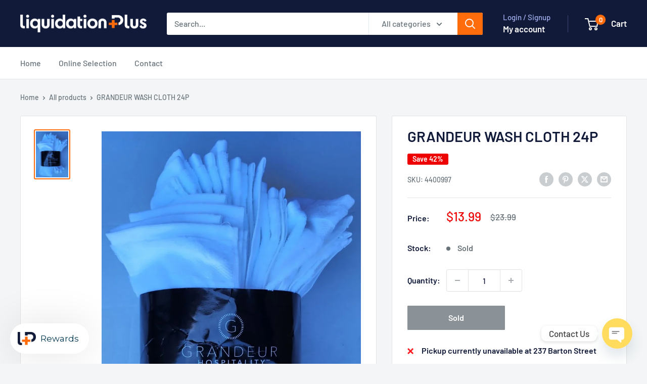

--- FILE ---
content_type: text/javascript
request_url: https://liquidationplus.com/cdn/shop/t/4/assets/theme.js?v=65986649904257957621698428001
body_size: 65618
content:
(function(factory){typeof define=="function"&&define.amd?define("index",factory):factory()})(function(){"use strict";function _typeof(obj){"@babel/helpers - typeof";return typeof Symbol=="function"&&typeof Symbol.iterator=="symbol"?_typeof=function(obj2){return typeof obj2}:_typeof=function(obj2){return obj2&&typeof Symbol=="function"&&obj2.constructor===Symbol&&obj2!==Symbol.prototype?"symbol":typeof obj2},_typeof(obj)}function _classCallCheck(instance,Constructor){if(!(instance instanceof Constructor))throw new TypeError("Cannot call a class as a function")}function _defineProperties(target,props){for(var i=0;i<props.length;i++){var descriptor=props[i];descriptor.enumerable=descriptor.enumerable||!1,descriptor.configurable=!0,"value"in descriptor&&(descriptor.writable=!0),Object.defineProperty(target,descriptor.key,descriptor)}}function _createClass(Constructor,protoProps,staticProps){return protoProps&&_defineProperties(Constructor.prototype,protoProps),staticProps&&_defineProperties(Constructor,staticProps),Constructor}function _inherits(subClass,superClass){if(typeof superClass!="function"&&superClass!==null)throw new TypeError("Super expression must either be null or a function");subClass.prototype=Object.create(superClass&&superClass.prototype,{constructor:{value:subClass,writable:!0,configurable:!0}}),superClass&&_setPrototypeOf(subClass,superClass)}function _getPrototypeOf(o){return _getPrototypeOf=Object.setPrototypeOf?Object.getPrototypeOf:function(o2){return o2.__proto__||Object.getPrototypeOf(o2)},_getPrototypeOf(o)}function _setPrototypeOf(o,p){return _setPrototypeOf=Object.setPrototypeOf||function(o2,p2){return o2.__proto__=p2,o2},_setPrototypeOf(o,p)}function _isNativeReflectConstruct(){if(typeof Reflect=="undefined"||!Reflect.construct||Reflect.construct.sham)return!1;if(typeof Proxy=="function")return!0;try{return Date.prototype.toString.call(Reflect.construct(Date,[],function(){})),!0}catch(e){return!1}}function _construct(Parent,args,Class){return _isNativeReflectConstruct()?_construct=Reflect.construct:_construct=function(Parent2,args2,Class2){var a=[null];a.push.apply(a,args2);var Constructor=Function.bind.apply(Parent2,a),instance=new Constructor;return Class2&&_setPrototypeOf(instance,Class2.prototype),instance},_construct.apply(null,arguments)}function _isNativeFunction(fn){return Function.toString.call(fn).indexOf("[native code]")!==-1}function _wrapNativeSuper(Class){var _cache=typeof Map=="function"?new Map:void 0;return _wrapNativeSuper=function(Class2){if(Class2===null||!_isNativeFunction(Class2))return Class2;if(typeof Class2!="function")throw new TypeError("Super expression must either be null or a function");if(typeof _cache!="undefined"){if(_cache.has(Class2))return _cache.get(Class2);_cache.set(Class2,Wrapper)}function Wrapper(){return _construct(Class2,arguments,_getPrototypeOf(this).constructor)}return Wrapper.prototype=Object.create(Class2.prototype,{constructor:{value:Wrapper,enumerable:!1,writable:!0,configurable:!0}}),_setPrototypeOf(Wrapper,Class2)},_wrapNativeSuper(Class)}function _assertThisInitialized(self2){if(self2===void 0)throw new ReferenceError("this hasn't been initialised - super() hasn't been called");return self2}function _possibleConstructorReturn(self2,call){return call&&(typeof call=="object"||typeof call=="function")?call:_assertThisInitialized(self2)}function _createSuper(Derived){var hasNativeReflectConstruct=_isNativeReflectConstruct();return function(){var Super=_getPrototypeOf(Derived),result;if(hasNativeReflectConstruct){var NewTarget=_getPrototypeOf(this).constructor;result=Reflect.construct(Super,arguments,NewTarget)}else result=Super.apply(this,arguments);return _possibleConstructorReturn(this,result)}}function _toConsumableArray(arr){return _arrayWithoutHoles(arr)||_iterableToArray(arr)||_unsupportedIterableToArray(arr)||_nonIterableSpread()}function _arrayWithoutHoles(arr){if(Array.isArray(arr))return _arrayLikeToArray(arr)}function _iterableToArray(iter){if(typeof Symbol!="undefined"&&Symbol.iterator in Object(iter))return Array.from(iter)}function _unsupportedIterableToArray(o,minLen){if(o){if(typeof o=="string")return _arrayLikeToArray(o,minLen);var n=Object.prototype.toString.call(o).slice(8,-1);if(n==="Object"&&o.constructor&&(n=o.constructor.name),n==="Map"||n==="Set")return Array.from(o);if(n==="Arguments"||/^(?:Ui|I)nt(?:8|16|32)(?:Clamped)?Array$/.test(n))return _arrayLikeToArray(o,minLen)}}function _arrayLikeToArray(arr,len){(len==null||len>arr.length)&&(len=arr.length);for(var i=0,arr2=new Array(len);i<len;i++)arr2[i]=arr[i];return arr2}function _nonIterableSpread(){throw new TypeError("Invalid attempt to spread non-iterable instance.\nIn order to be iterable, non-array objects must have a [Symbol.iterator]() method.")}function _createForOfIteratorHelper(o,allowArrayLike){var it;if(typeof Symbol=="undefined"||o[Symbol.iterator]==null){if(Array.isArray(o)||(it=_unsupportedIterableToArray(o))||allowArrayLike&&o&&typeof o.length=="number"){it&&(o=it);var i=0,F=function(){};return{s:F,n:function(){return i>=o.length?{done:!0}:{done:!1,value:o[i++]}},e:function(e){throw e},f:F}}throw new TypeError("Invalid attempt to iterate non-iterable instance.\nIn order to be iterable, non-array objects must have a [Symbol.iterator]() method.")}var normalCompletion=!0,didErr=!1,err;return{s:function(){it=o[Symbol.iterator]()},n:function(){var step=it.next();return normalCompletion=step.done,step},e:function(e){didErr=!0,err=e},f:function(){try{!normalCompletion&&it.return!=null&&it.return()}finally{if(didErr)throw err}}}}var animationQueue={},Animation=function(){function Animation2(){_classCallCheck(this,Animation2)}return _createClass(Animation2,null,[{key:"slideUp",value:function(element,callback){var propertyToAnimate=arguments.length>2&&arguments[2]!==void 0?arguments[2]:"height";element.style[propertyToAnimate]="".concat(element.scrollHeight,"px"),element.offsetHeight,element.style[propertyToAnimate]=0,animationQueue[element.id]&&(element.removeEventListener("transitionend",animationQueue[element.id]),delete animationQueue[element.id]);var transitionEnded=function transitionEnded2(event2){event2.propertyName==="height"&&(element.removeEventListener("transitionend",transitionEnded2),(callback||function(){})())};element.addEventListener("transitionend",transitionEnded)}},{key:"slideDown",value:function(element,callback){var propertyToAnimate=arguments.length>2&&arguments[2]!==void 0?arguments[2]:"height";element.style[propertyToAnimate]="".concat(element.scrollHeight,"px");var transitionEnded=function transitionEnded2(event2){if(event2.propertyName===propertyToAnimate){var defaultValue="auto";propertyToAnimate==="max-height"&&(defaultValue="none"),element.style[propertyToAnimate]=defaultValue,element.removeEventListener("transitionend",transitionEnded2),delete animationQueue[element.id],(callback||function(){})()}};element.addEventListener("transitionend",transitionEnded),animationQueue[element.id]=transitionEnded}}]),Animation2}(),Dom=function(){function Dom2(){_classCallCheck(this,Dom2)}return _createClass(Dom2,null,[{key:"getSiblings",value:function(element,filter){for(var includeSelf=arguments.length>2&&arguments[2]!==void 0?arguments[2]:!1,siblings=[],currentElement=element;currentElement=currentElement.previousElementSibling;)(!filter||currentElement.matches(filter))&&siblings.push(currentElement);for(includeSelf&&siblings.push(element),currentElement=element;currentElement=currentElement.nextElementSibling;)(!filter||currentElement.matches(filter))&&siblings.push(currentElement);return siblings}}]),Dom2}(),commonjsGlobal=typeof globalThis!="undefined"?globalThis:typeof window!="undefined"?window:typeof global!="undefined"?global:typeof self!="undefined"?self:{};function getDefaultExportFromCjs(x){return x&&x.__esModule&&Object.prototype.hasOwnProperty.call(x,"default")?x.default:x}function createCommonjsModule(fn,basedir,module){return module={path:basedir,exports:{},require:function(path,base){return commonjsRequire(path,base==null?module.path:base)}},fn(module,module.exports),module.exports}function commonjsRequire(){throw new Error("Dynamic requires are not currently supported by @rollup/plugin-commonjs")}var browser=createCommonjsModule(function(module,exports){Object.defineProperty(exports,"__esModule",{value:!0}),exports.default=void 0;function Delegate2(root){this.listenerMap=[{},{}],root&&this.root(root),this.handle=Delegate2.prototype.handle.bind(this),this._removedListeners=[]}Delegate2.prototype.root=function(root){var listenerMap=this.listenerMap,eventType;if(this.rootElement){for(eventType in listenerMap[1])listenerMap[1].hasOwnProperty(eventType)&&this.rootElement.removeEventListener(eventType,this.handle,!0);for(eventType in listenerMap[0])listenerMap[0].hasOwnProperty(eventType)&&this.rootElement.removeEventListener(eventType,this.handle,!1)}if(!root||!root.addEventListener)return this.rootElement&&delete this.rootElement,this;this.rootElement=root;for(eventType in listenerMap[1])listenerMap[1].hasOwnProperty(eventType)&&this.rootElement.addEventListener(eventType,this.handle,!0);for(eventType in listenerMap[0])listenerMap[0].hasOwnProperty(eventType)&&this.rootElement.addEventListener(eventType,this.handle,!1);return this},Delegate2.prototype.captureForType=function(eventType){return["blur","error","focus","load","resize","scroll"].indexOf(eventType)!==-1},Delegate2.prototype.on=function(eventType,selector,handler,useCapture){var root,listenerMap,matcher,matcherParam;if(!eventType)throw new TypeError("Invalid event type: "+eventType);if(typeof selector=="function"&&(useCapture=handler,handler=selector,selector=null),useCapture===void 0&&(useCapture=this.captureForType(eventType)),typeof handler!="function")throw new TypeError("Handler must be a type of Function");return root=this.rootElement,listenerMap=this.listenerMap[useCapture?1:0],listenerMap[eventType]||(root&&root.addEventListener(eventType,this.handle,useCapture),listenerMap[eventType]=[]),selector?/^[a-z]+$/i.test(selector)?(matcherParam=selector,matcher=matchesTag):/^#[a-z0-9\-_]+$/i.test(selector)?(matcherParam=selector.slice(1),matcher=matchesId):(matcherParam=selector,matcher=Element.prototype.matches):(matcherParam=null,matcher=matchesRoot.bind(this)),listenerMap[eventType].push({selector:selector,handler:handler,matcher:matcher,matcherParam:matcherParam}),this},Delegate2.prototype.off=function(eventType,selector,handler,useCapture){var i,listener,listenerMap,listenerList,singleEventType;if(typeof selector=="function"&&(useCapture=handler,handler=selector,selector=null),useCapture===void 0)return this.off(eventType,selector,handler,!0),this.off(eventType,selector,handler,!1),this;if(listenerMap=this.listenerMap[useCapture?1:0],!eventType){for(singleEventType in listenerMap)listenerMap.hasOwnProperty(singleEventType)&&this.off(singleEventType,selector,handler);return this}if(listenerList=listenerMap[eventType],!listenerList||!listenerList.length)return this;for(i=listenerList.length-1;i>=0;i--)listener=listenerList[i],(!selector||selector===listener.selector)&&(!handler||handler===listener.handler)&&(this._removedListeners.push(listener),listenerList.splice(i,1));return listenerList.length||(delete listenerMap[eventType],this.rootElement&&this.rootElement.removeEventListener(eventType,this.handle,useCapture)),this},Delegate2.prototype.handle=function(event2){var i,l,type=event2.type,root,phase,listener,returned,listenerList=[],target,eventIgnore="ftLabsDelegateIgnore";if(event2[eventIgnore]!==!0){switch(target=event2.target,target.nodeType===3&&(target=target.parentNode),target.correspondingUseElement&&(target=target.correspondingUseElement),root=this.rootElement,phase=event2.eventPhase||(event2.target!==event2.currentTarget?3:2),phase){case 1:listenerList=this.listenerMap[1][type];break;case 2:this.listenerMap[0]&&this.listenerMap[0][type]&&(listenerList=listenerList.concat(this.listenerMap[0][type])),this.listenerMap[1]&&this.listenerMap[1][type]&&(listenerList=listenerList.concat(this.listenerMap[1][type]));break;case 3:listenerList=this.listenerMap[0][type];break}var toFire=[];for(l=listenerList.length;target&&l;){for(i=0;i<l&&(listener=listenerList[i],!!listener);i++)target.tagName&&["button","input","select","textarea"].indexOf(target.tagName.toLowerCase())>-1&&target.hasAttribute("disabled")?toFire=[]:listener.matcher.call(target,listener.matcherParam,target)&&toFire.push([event2,target,listener]);if(target===root||(l=listenerList.length,target=target.parentElement||target.parentNode,target instanceof HTMLDocument))break}var ret;for(i=0;i<toFire.length;i++)if(!(this._removedListeners.indexOf(toFire[i][2])>-1)&&(returned=this.fire.apply(this,toFire[i]),returned===!1)){toFire[i][0][eventIgnore]=!0,toFire[i][0].preventDefault(),ret=!1;break}return ret}},Delegate2.prototype.fire=function(event2,target,listener){return listener.handler.call(target,event2,target)};function matchesTag(tagName,element){return tagName.toLowerCase()===element.tagName.toLowerCase()}function matchesRoot(selector,element){return this.rootElement===window?element===document||element===document.documentElement||element===window:this.rootElement===element}function matchesId(id,element){return id===element.id}Delegate2.prototype.destroy=function(){this.off(),this.root()};var _default=Delegate2;exports.default=_default,module.exports=exports.default}),Delegate=getDefaultExportFromCjs(browser),CollapsibleManager=function(){function CollapsibleManager2(){_classCallCheck(this,CollapsibleManager2),this.domDelegate=new Delegate(document.body),this._attachListeners()}return _createClass(CollapsibleManager2,[{key:"_attachListeners",value:function(){this.domDelegate.on("click",'[data-action="toggle-collapsible"]:not([disabled])',this._toggleCollapsible.bind(this)),document.addEventListener("collapsible:toggle",this._toggleCollapsible.bind(this))}},{key:"_toggleCollapsible",value:function(event2,target){var _this=this;!target&&event2.detail&&(target=document.querySelector('[aria-controls="'.concat(event2.detail.id,'"]')));var isOpen=target.getAttribute("aria-expanded")==="true",parentCollapsible=target.parentNode;isOpen?this._close(parentCollapsible):this._open(parentCollapsible),target.getAttribute("data-close-siblings")!=="false"&&Dom.getSiblings(parentCollapsible).forEach(function(collapsibleToClose){return _this._close(collapsibleToClose)})}},{key:"_open",value:function(collapsible){var toggleButton=collapsible.querySelector("[aria-controls]");if(!(!toggleButton||toggleButton.getAttribute("aria-expanded")==="true")){var collapsibleContent=collapsible.querySelector("#".concat(toggleButton.getAttribute("aria-controls")));toggleButton.setAttribute("aria-expanded","true"),collapsibleContent.hasAttribute("aria-hidden")&&collapsibleContent.setAttribute("aria-hidden","false"),Animation.slideDown(collapsibleContent,function(){toggleButton.hasAttribute("data-collapsible-force-overflow")&&(collapsibleContent.style.overflow="visible");var autofocusElement=collapsibleContent.querySelector("[autofocus]");autofocusElement&&autofocusElement.focus()})}}},{key:"_close",value:function(collapsible){var toggleButton=collapsible.querySelector("[aria-controls]");if(!(!toggleButton||toggleButton.getAttribute("aria-expanded")==="false")){var collapsibleContent=collapsible.querySelector("#".concat(toggleButton.getAttribute("aria-controls")));toggleButton.hasAttribute("data-collapsible-force-overflow")&&(collapsibleContent.style.overflow="hidden"),collapsibleContent.hasAttribute("aria-hidden")&&collapsibleContent.setAttribute("aria-hidden","true"),toggleButton.setAttribute("aria-expanded","false"),Animation.slideUp(collapsibleContent)}}}]),CollapsibleManager2}(),CountrySelector=function(){function CountrySelector2(countrySelect,provinceSelect){_classCallCheck(this,CountrySelector2),this.countrySelect=countrySelect,this.provinceSelect=provinceSelect,this.countrySelect&&this.provinceSelect&&(this._attachListeners(),this._initSelectors())}return _createClass(CountrySelector2,[{key:"destroy",value:function(){this.countrySelect&&this.countrySelect.removeEventListener("change",this._onCountryChangedListener)}},{key:"_initSelectors",value:function(){var defaultCountry=this.countrySelect.getAttribute("data-default");if(defaultCountry){for(var i=0;i!==this.countrySelect.options.length;++i)if(this.countrySelect.options[i].text===defaultCountry){this.countrySelect.selectedIndex=i;break}}else this.countrySelect.selectedIndex=0;var event2=new Event("change",{bubbles:!0});this.countrySelect.dispatchEvent(event2);var defaultProvince=this.provinceSelect.getAttribute("data-default");if(defaultProvince){for(var _i=0;_i!==this.provinceSelect.options.length;++_i)if(this.provinceSelect.options[_i].text===defaultProvince){this.provinceSelect.selectedIndex=_i;break}}}},{key:"_attachListeners",value:function(){this._onCountryChangedListener=this._onCountryChanged.bind(this),this.countrySelect.addEventListener("change",this._onCountryChangedListener)}},{key:"_onCountryChanged",value:function(){var _this=this,selectedOption=this.countrySelect.options[this.countrySelect.selectedIndex];if(selectedOption){var provinces=JSON.parse(selectedOption.getAttribute("data-provinces")||"[]");if(this.provinceSelect.innerHTML="",provinces.length===0){this.provinceSelect.closest(".form__input-wrapper").style.display="none";return}provinces.forEach(function(data){_this.provinceSelect.options.add(new Option(data[1],data[0]))}),this.provinceSelect.closest(".form__input-wrapper").style.display="block"}}}]),CountrySelector2}(),Responsive=function(){function Responsive2(){_classCallCheck(this,Responsive2)}return _createClass(Responsive2,null,[{key:"matchesBreakpoint",value:function(breakpoint){switch(breakpoint){case"phone":return window.matchMedia("screen and (max-width: 640px)").matches;case"tablet":return window.matchMedia("screen and (min-width: 641px) and (max-width: 1023px)").matches;case"tablet-and-up":return window.matchMedia("screen and (min-width: 641px)").matches;case"pocket":return window.matchMedia("screen and (max-width: 1023px)").matches;case"lap":return window.matchMedia("screen and (min-width: 1024px) and (max-width: 1279px)").matches;case"lap-and-up":return window.matchMedia("screen and (min-width: 1024px)").matches;case"desk":return window.matchMedia("screen and (min-width: 1280px)").matches;case"widescreen":return window.matchMedia("screen and (min-width: 1440px)").matches;case"supports-hover":return window.matchMedia("(hover: hover) and (pointer: fine)").matches}}},{key:"getCurrentBreakpoint",value:function(){if(window.matchMedia("screen and (max-width: 640px)").matches)return"phone";if(window.matchMedia("screen and (min-width: 641px) and (max-width: 1023px)").matches)return"tablet";if(window.matchMedia("screen and (min-width: 1024px) and (max-width: 1279px)").matches)return"lap";if(window.matchMedia("screen and (min-width: 1280px)").matches)return"desk"}}]),Responsive2}(),DesktopNavigation=function(){function DesktopNavigation2(element,navigationLayout,openTrigger){_classCallCheck(this,DesktopNavigation2),this.element=element,this.delegateElement=new Delegate(this.element),this.delegateRoot=new Delegate(document.documentElement),this.useInlineNavigation=navigationLayout==="inline",this.isNavigationVisible=this.useInlineNavigation,this.openTrigger=openTrigger,Responsive.matchesBreakpoint("supports-hover")||(this.openTrigger="click"),this.openItems=[],this.dropdownActivationTimeouts={},this.dropdownDeactivationTimeouts={},this.DROPDOWN_TIMEOUT=100,this._attachListeners(),this.useInlineNavigation&&this._setupInlineNavigation()}return _createClass(DesktopNavigation2,[{key:"destroy",value:function(){this.delegateElement.off(),this.delegateRoot.off()}},{key:"onBlockSelect",value:function(event2){var _this=this;this.useInlineNavigation||this._openNavigation(),Dom.getSiblings(event2.target.parentNode,".is-dropdown-open").forEach(function(openItem){_this._deactivateDropdown(event2,openItem.querySelector('[data-type="menuitem"][aria-haspopup]'))}),this._activateDropdown(event2,event2.target.previousElementSibling)}},{key:"onBlockDeselect",value:function(event2){this.useInlineNavigation||this._closeNavigation(),this._deactivateDropdown(event2,event2.target.parentNode)}},{key:"_attachListeners",value:function(){this.delegateElement.on("focusout",this._onFocusOut.bind(this)),this.delegateRoot.on("click",this._onClick.bind(this)),this.delegateElement.on("click",'[data-action="toggle-menu"]',this._toggleNavigation.bind(this)),this.openTrigger==="hover"?(this.delegateElement.on("focusin",'[data-type="menuitem"][aria-haspopup]',this._activateDropdown.bind(this)),this.delegateElement.on("mouseover",'[data-type="menuitem"][aria-haspopup]',this._activateDropdown.bind(this)),this.delegateElement.on("mouseover",'[data-type="menu"][aria-hidden="false"]',this._blockDropdownDeactivation.bind(this)),this.delegateElement.on("focusout",".is-dropdown-open",this._deactivateDropdown.bind(this)),this.delegateElement.on("mouseout",".is-dropdown-open",this._deactivateDropdown.bind(this))):this.delegateElement.on("click",'[data-type="menuitem"][aria-haspopup]',this._toggleDropdown.bind(this))}},{key:"_onFocusOut",value:function(event2){event2.relatedTarget!==null&&!this.element.contains(event2.relatedTarget)&&this._closeNavigation()}},{key:"_onClick",value:function(event2){this.element.contains(event2.target)||this._closeNavigation()}},{key:"_openNavigation",value:function(){this.useInlineNavigation||(this.element.querySelector('[data-action="toggle-menu"]').setAttribute("aria-expanded","true"),this.element.querySelector('[data-type="menu"]').setAttribute("aria-hidden","false"),this.isNavigationVisible=!0)}},{key:"_closeNavigation",value:function(){var _this2=this;if(this.useInlineNavigation||(this.element.querySelector('[data-action="toggle-menu"]').setAttribute("aria-expanded","false"),this.element.querySelector('[data-type="menu"]').setAttribute("aria-hidden","true")),this.isNavigationVisible=!1,this.openTrigger==="click"){var cloneOpenItems=this.openItems.slice(0);cloneOpenItems.forEach(function(item){_this2._deactivateDropdown(event,item)})}}},{key:"_toggleNavigation",value:function(event2){this.isNavigationVisible?this._closeNavigation():this._openNavigation()}},{key:"_toggleDropdown",value:function(event2,target){target.getAttribute("aria-expanded")==="false"&&event2.preventDefault(),target.getAttribute("aria-expanded")==="true"?target.getAttribute("href")==="#"&&(event2.preventDefault(),this._deactivateDropdown(event2,target.closest(".is-dropdown-open"))):this._activateDropdown(event2,target)}},{key:"_activateDropdown",value:function(event2,target){var _this3=this;if(this.openTrigger==="click"){var cloneOpenItems=this.openItems.slice(0);cloneOpenItems.forEach(function(item){item.contains(target)||_this3._deactivateDropdown(event2,item)})}var menuToOpen=Dom.getSiblings(target,"[aria-hidden]")[0],callback=function(){if(target.setAttribute("aria-expanded","true"),target.parentNode.classList.add("is-dropdown-open"),menuToOpen.setAttribute("aria-hidden","false"),_this3.openTrigger==="hover"&&_this3.dropdownDeactivationTimeouts[menuToOpen.id]&&(clearTimeout(_this3.dropdownDeactivationTimeouts[menuToOpen.id]),delete _this3.dropdownDeactivationTimeouts[menuToOpen.id]),_this3.useInlineNavigation){var windowWidth=window.innerWidth,shouldOpenLeft=!1;menuToOpen.querySelectorAll(".nav-dropdown").forEach(function(subSubMenu){subSubMenu.getBoundingClientRect().right>windowWidth&&(shouldOpenLeft=!0)}),shouldOpenLeft&&menuToOpen.classList.add("nav-dropdown--inverse")}target.closest('[data-type="menu"]').classList.add("nav-dropdown--glued"),menuToOpen.classList.contains("mega-menu")&&_this3._setupMegaMenu(menuToOpen),_this3.openTrigger==="click"&&_this3.openItems.push(target.parentNode)};if(this.openTrigger==="click")callback();else{for(var toDeactivate in this.dropdownActivationTimeouts)this.dropdownActivationTimeouts.hasOwnProperty(toDeactivate)&&(clearTimeout(this.dropdownActivationTimeouts[toDeactivate]),delete this.dropdownActivationTimeouts[toDeactivate]);callback()}}},{key:"_deactivateDropdown",value:function(event2,target){var _this4=this;if(!(this.openTrigger==="hover"&&target.contains(event2.relatedTarget))){var menuToClose=target.querySelector("[aria-hidden]"),callback=function(){target.classList.remove("is-dropdown-open"),target.querySelector('[data-type="menuitem"]').setAttribute("aria-expanded","false");var menuToClose2=target.querySelector("[aria-hidden]");if(menuToClose2.setAttribute("aria-hidden","true"),target.closest('[data-type="menu"]').classList.remove("nav-dropdown--glued"),_this4.openTrigger==="click"){target.querySelectorAll(".is-dropdown-open").forEach(function(item){_this4._deactivateDropdown(event2,item);var index2=_this4.openItems.indexOf(item);index2>-1&&_this4.openItems.splice(index2,1)});var index=_this4.openItems.indexOf(target);index>-1&&_this4.openItems.splice(index,1)}};this.openTrigger==="click"?callback():this.dropdownDeactivationTimeouts[menuToClose.id]=setTimeout(function(){callback(),delete _this4.dropdownDeactivationTimeouts[menuToClose.id]},this.DROPDOWN_TIMEOUT)}}},{key:"_blockDropdownDeactivation",value:function(event2,target){if(this.dropdownDeactivationTimeouts[target.id]!==void 0){clearTimeout(this.dropdownDeactivationTimeouts[target.id]),delete this.dropdownDeactivationTimeouts[target.id];for(var toDeactivate in this.dropdownActivationTimeouts)this.dropdownActivationTimeouts.hasOwnProperty(toDeactivate)&&(clearTimeout(this.dropdownActivationTimeouts[toDeactivate]),delete this.dropdownActivationTimeouts[toDeactivate])}}},{key:"_setupMegaMenu",value:function(megaMenu){if(!this.useInlineNavigation){var navDropdownWidth=megaMenu.closest(".nav-dropdown").clientWidth;megaMenu.style.maxWidth=Math.min(1400-navDropdownWidth,parseInt(window.innerWidth-navDropdownWidth-80))+"px"}}},{key:"_setupInlineNavigation",value:function(){var _this5=this;this.element.querySelectorAll(".mega-menu").forEach(function(megaMenu){megaMenu.closest(".nav-bar__item").classList.add("nav-bar__item--static")}),"MutationObserver"in window&&(this.dropdownMenuObserver=new MutationObserver(function(mutationList){mutationList.forEach(function(mutation){mutation.target.getAttribute("aria-hidden")==="false"&&mutation.target.style.setProperty("--distance-to-top","".concat(mutation.target.getBoundingClientRect().top,"px"))})}),this.element.querySelectorAll(".nav-dropdown .nav-dropdown").forEach(function(item){_this5.dropdownMenuObserver.observe(item,{attributes:!0,attributeFilter:["aria-hidden"]})}))}}]),DesktopNavigation2}(),CollectionFilterDrawer=function(){function CollectionFilterDrawer2(options){_classCallCheck(this,CollectionFilterDrawer2),this.element=document.getElementById("mobile-collection-filters"),this.delegateRoot=new Delegate(document.documentElement),this.options=options,this.isOpen=!1,this.element&&this._attachListeners()}return _createClass(CollectionFilterDrawer2,[{key:"destroy",value:function(){this.delegateRoot.off()}},{key:"_attachListeners",value:function(){this.delegateRoot.on("click",'[aria-controls="mobile-collection-filters"][data-action="open-drawer"]',this.open.bind(this)),this.delegateRoot.on("click",'#mobile-collection-filters [data-action="close-drawer"]',this.close.bind(this)),document.addEventListener("collection-filter:close",this.close.bind(this)),document.addEventListener("click",this._detectOutsideClick.bind(this)),window.addEventListener("resize",this._computeDrawerHeight.bind(this))}},{key:"open",value:function(event2){event2&&event2.stopPropagation(),this._computeDrawerHeight(),this.isOpen=!0,document.querySelector('[aria-controls="mobile-collection-filters"]').setAttribute("aria-expanded","true"),document.getElementById("mobile-collection-filters").setAttribute("aria-hidden","false"),document.body.classList.add("no-mobile-scroll")}},{key:"close",value:function(event2){event2&&event2.stopPropagation(),this.isOpen=!1,document.querySelector('[aria-controls="mobile-collection-filters"]').setAttribute("aria-expanded","false"),document.getElementById("mobile-collection-filters").setAttribute("aria-hidden","true"),document.body.classList.remove("no-mobile-scroll")}},{key:"_computeDrawerHeight",value:function(){document.getElementById("mobile-collection-filters").querySelector(".collection-drawer").style.maxHeight="".concat(window.innerHeight,"px")}},{key:"_detectOutsideClick",value:function(event2){this.isOpen&&!event2.target.closest(".collection-drawer__inner")&&this.close()}}]),CollectionFilterDrawer2}(),ExitPopup=function(){function ExitPopup2(element){_classCallCheck(this,ExitPopup2),this.element=element,this.delegateElement=new Delegate(this.element),this.rootDelegateElement=new Delegate(document.body),this.options=JSON.parse(element.getAttribute("data-popup-settings")),this.hasOpenOnceInCurrentPage=!1;try{window.location.hash==="#exit-popup"&&window.theme.pageType!=="captcha"&&this._openPopup()}catch(error){}this._attachListeners()}return _createClass(ExitPopup2,[{key:"destroy",value:function(){this.delegateElement.off()}},{key:"_attachListeners",value:function(){var _this=this;this._onKeyPressedListener=this._onKeyPressed.bind(this),Responsive.matchesBreakpoint("supports-hover")&&(this.delegateElement.on("click",'[data-action="close-popup"]',this._closePopup.bind(this)),document.body.addEventListener("mouseleave",function(){_this.hasOpenOnceInCurrentPage||(!_this.options.showOnlyOnce||_this.options.showOnlyOnce&&localStorage.getItem("themeExitPopup")===null)&&_this._openPopup()}),this._clickOutsideListener=this._checkClickOutside.bind(this))}},{key:"_openPopup",value:function(){window.theme.isNewsletterPopupOpen||(this.element.setAttribute("aria-hidden","false"),localStorage.setItem("themeExitPopup","true"),this.hasOpenOnceInCurrentPage=!0,window.theme.isExitPopupOpen=!0,this.delegateElement.on("click",this._clickOutsideListener),this.rootDelegateElement.on("keyup",this._onKeyPressedListener))}},{key:"_closePopup",value:function(){this.element.setAttribute("aria-hidden","true"),window.theme.isExitPopupOpen=!1,this.delegateElement.off("click",this._clickOutsideListener),this.rootDelegateElement.off("keyup",this._onKeyPressedListener)}},{key:"_checkClickOutside",value:function(event2){(!this.element.contains(event2.target)||this.element===event2.target)&&this._closePopup()}},{key:"_onKeyPressed",value:function(event2){event2.key==="Escape"&&this._closePopup()}}]),ExitPopup2}(),LoadingBar=function(){function LoadingBar2(){_classCallCheck(this,LoadingBar2),this.element=document.querySelector(".loading-bar"),this.element&&(document.addEventListener("theme:loading:start",this._onLoadingStart.bind(this)),document.addEventListener("theme:loading:end",this._onLoadingEnd.bind(this)),this.element.addEventListener("transitionend",this._onTransitionEnd.bind(this)))}return _createClass(LoadingBar2,[{key:"_onLoadingStart",value:function(){this.element.classList.add("is-visible"),this.element.style.transform="scaleX(0.4)"}},{key:"_onLoadingEnd",value:function(){this.element.style.transform="scaleX(1)",this.element.classList.add("is-finished")}},{key:"_onTransitionEnd",value:function(event2){event2.propertyName==="transform"&&this.element.classList.contains("is-finished")&&(this.element.classList.remove("is-visible"),this.element.classList.remove("is-finished"),this.element.style.transform="scaleX(0)")}}]),LoadingBar2}(),Accessibility=function(){function Accessibility2(){_classCallCheck(this,Accessibility2)}return _createClass(Accessibility2,null,[{key:"trapFocus",value:function(container,namespace){this.listeners=this.listeners||{};var elementToFocus=container.querySelector("[autofocus]")||container;container.setAttribute("tabindex","-1"),elementToFocus.focus(),this.listeners[namespace]=function(event2){container!==event2.target&&!container.contains(event2.target)&&elementToFocus.focus()},document.addEventListener("focusin",this.listeners[namespace])}},{key:"removeTrapFocus",value:function(container,namespace){container&&container.removeAttribute("tabindex"),document.removeEventListener("focusin",this.listeners[namespace])}},{key:"clearTrapFocus",value:function(){for(var key in this.listeners)this.listeners.hasOwnProperty(key)&&document.removeEventListener("focusin",this.listeners[key]);this.listeners={}}}]),Accessibility2}(),Cart=function(){function Cart2(element,options){_classCallCheck(this,Cart2),this.element=element,this.delegateElement=new Delegate(this.element),this.delegateRoot=new Delegate(document.documentElement),this.options=options,this.element&&(this.miniCartElement=this.element.querySelector(".mini-cart"),this.isMiniCartOpen=!1,window.theme.pageType!=="cart"&&this.miniCartElement&&(this.miniCartToggleElement=this.element.querySelector('[aria-controls="'.concat(this.miniCartElement.id,'"]')),this._checkMiniCartScrollability()),this.itemCount=window.theme.cartCount,this._attachListeners())}return _createClass(Cart2,[{key:"destroy",value:function(){this.delegateElement.off(),this.delegateRoot.off(),window.removeEventListener("resize",this._calculateMiniCartHeightListener)}},{key:"_attachListeners",value:function(){this._calculateMiniCartHeightListener=this._calculateMiniCartHeight.bind(this),window.theme.pageType!=="cart"&&window.theme.cartType!=="page"&&(this.delegateElement.on("click",'[data-action="toggle-mini-cart"]',this._toggleMiniCart.bind(this)),this.delegateElement.on("keyup",this._checkMiniCartClose.bind(this)),this.delegateRoot.on("click",this._onWindowClick.bind(this)),window.addEventListener("resize",this._calculateMiniCartHeightListener)),this.delegateRoot.on("click",'[data-action="decrease-quantity"]',this._updateQuantity.bind(this)),this.delegateRoot.on("click",'[data-action="increase-quantity"]',this._updateQuantity.bind(this)),this.delegateRoot.on("change",".quantity-selector:not(.quantity-selector--product) .quantity-selector__value",this._updateQuantity.bind(this)),this.delegateRoot.on("keyup",".quantity-selector:not(.quantity-selector--product) .quantity-selector__value",this._updateQuantitySize.bind(this)),this.delegateRoot.on("keydown",".quantity-selector__value",this._blockEnterKey.bind(this)),this.delegateRoot.on("product:added",this._onProductAdded.bind(this)),this.delegateRoot.on("cart:refresh",this._onCartRefresh.bind(this))}},{key:"_toggleMiniCart",value:function(event2){event2&&event2.preventDefault(),this.isMiniCartOpen?this._closeMiniCart():this._openMiniCart()}},{key:"_openMiniCart",value:function(){this.miniCartToggleElement.setAttribute("aria-expanded","true"),Responsive.getCurrentBreakpoint()==="phone"&&this.miniCartToggleElement.querySelector(".header__cart-icon").setAttribute("aria-expanded","true"),this.miniCartElement.setAttribute("aria-hidden","false"),this.isMiniCartOpen=!0,this._calculateMiniCartHeight(),Accessibility.trapFocus(this.miniCartElement,"mini-cart"),document.body.classList.add("no-mobile-scroll")}},{key:"_closeMiniCart",value:function(){this.miniCartToggleElement.setAttribute("aria-expanded","false"),Responsive.getCurrentBreakpoint()==="phone"&&(this.miniCartToggleElement.querySelector(".header__cart-icon").setAttribute("aria-expanded","false"),this.miniCartElement.style.maxHeight=""),this.miniCartElement.setAttribute("aria-hidden","true"),this.isMiniCartOpen=!1,document.body.classList.remove("no-mobile-scroll")}},{key:"_checkMiniCartClose",value:function(event2){this.isMiniCartOpen&&event2.key==="Escape"&&this._closeMiniCart()}},{key:"_calculateMiniCartHeight",value:function(){if(Responsive.getCurrentBreakpoint()==="phone")if(this.isMiniCartOpen){var headerGroupHeight=0;Array.from(document.querySelectorAll(".shopify-section-group-header-group")).forEach(function(item){item.classList.contains("shopify-section--announcement-bar")&&window.scrollY>item.clientHeight||(headerGroupHeight+=item.clientHeight)});var maxHeight=window.innerHeight-headerGroupHeight;this.miniCartElement.style.maxHeight="".concat(maxHeight,"px");var miniCartContentElement=this.miniCartElement.querySelector(".mini-cart__content"),miniCartRecapElement=this.miniCartElement.querySelector(".mini-cart__recap");miniCartRecapElement&&(miniCartContentElement.style.maxHeight="".concat(maxHeight-miniCartRecapElement.clientHeight,"px"))}else this.miniCartElement.style.maxHeight="",this.miniCartElement.querySelector(".mini-cart__content").style.maxHeight="";else this.miniCartElement.style.maxHeight="",this.miniCartElement.querySelector(".mini-cart__content").style.maxHeight=""}},{key:"_updateQuantity",value:function(event2,target){var _this=this,parsedQuantity=1;if(target.tagName==="INPUT"?parsedQuantity=parseInt(target.value):parsedQuantity=parseInt(target.getAttribute("data-quantity")),window.theme.cartType==="page"){target.hasAttribute("data-href")?window.location.href=target.getAttribute("data-href"):window.location.href="".concat(window.routes.cartChangeUrl,"?line=").concat(target.getAttribute("data-line"),"&quantity=").concat(parsedQuantity);return}document.dispatchEvent(new CustomEvent("theme:loading:start")),fetch("".concat(window.routes.cartChangeUrl,".js"),{body:JSON.stringify({line:target.getAttribute("data-line"),quantity:parsedQuantity}),credentials:"same-origin",method:"POST",headers:{"Content-Type":"application/json","X-Requested-With":"XMLHttpRequest"}}).then(function(cart){cart.json().then(function(content){_this.itemCount=content.item_count,_this._rerender(!1).then(function(){document.dispatchEvent(new CustomEvent("theme:loading:end"))})})}),event2.preventDefault()}},{key:"_updateQuantitySize",value:function(event2,target){target.setAttribute("size",Math.max(target.value.length,2))}},{key:"_blockEnterKey",value:function(event2){if(event2.key==="Enter")return!1}},{key:"_rerender",value:function(){var _this2=this,scrollToTop=arguments.length>0&&arguments[0]!==void 0?arguments[0]:!0,url="";if(window.theme.pageType!=="cart")url="".concat(window.routes.cartUrl,"?section_id=mini-cart");else{var cartSection=document.querySelector('[data-section-type="cart"]');url="".concat(window.routes.cartUrl,"?section_id=").concat(cartSection.getAttribute("data-section-id"))}return fetch(url,{credentials:"same-origin",method:"GET",headers:{"Cache-Control":"no-cache"}}).then(function(content){content.text().then(function(html){var myDiv=document.createElement("div");if(myDiv.innerHTML=html,myDiv=myDiv.firstElementChild,myDiv.firstElementChild&&myDiv.firstElementChild.hasAttribute("data-item-count")&&(_this2.itemCount=parseInt(myDiv.firstElementChild.getAttribute("data-item-count"))),_this2.element.querySelector(".header__cart-count").textContent=_this2.itemCount,window.theme.cartType!=="page")if(window.theme.pageType!=="cart"){var tempElement=document.createElement("div");tempElement.innerHTML=html;var miniCartItemListElement=_this2.miniCartElement.querySelector(".mini-cart__line-item-list"),scrollPosition=null;miniCartItemListElement&&(scrollPosition=miniCartItemListElement.scrollTop),_this2.miniCartElement.innerHTML=tempElement.querySelector(".mini-cart").innerHTML;var newMiniCartItemListElement=_this2.miniCartElement.querySelector(".mini-cart__line-item-list");newMiniCartItemListElement&&scrollPosition!==null&&(newMiniCartItemListElement.scrollTop=scrollPosition),_this2._checkMiniCartScrollability(),_this2._calculateMiniCartHeight(),_this2.element.dispatchEvent(new CustomEvent("cart:rerendered"))}else{var _tempElement=document.createElement("div");_tempElement.innerHTML=html;var originalCart=document.querySelector('[data-section-type="cart"]');originalCart.innerHTML=_tempElement.querySelector('[data-section-type="cart"]').innerHTML,scrollToTop&&window.scrollTo({top:0,behavior:"smooth"}),_this2.element.dispatchEvent(new CustomEvent("cart:rerendered",{bubbles:!0}))}})})}},{key:"_checkMiniCartScrollability",value:function(){var miniCartItemList=this.miniCartElement.querySelector(".mini-cart__line-item-list");miniCartItemList&&miniCartItemList.scrollHeight>miniCartItemList.clientHeight&&miniCartItemList.classList.add("is-scrollable")}},{key:"_onProductAdded",value:function(event2){var _this3=this;this.itemCount+=event2.detail.quantity,this._onCartRefresh().then(function(){if(window.theme.pageType!=="cart"){if(window.theme.cartType==="drawer"&&!_this3.options.useStickyHeader&&(window.scrollTo({top:0,behavior:"smooth"}),window.addEventListener("scrollend",function(){return _this3._calculateMiniCartHeight()})),window.theme.cartType==="message"&&event2.detail.button){var originalMessage=event2.detail.button.innerHTML;event2.detail.button.innerHTML=window.languages.productAddedShort,setTimeout(function(){event2.detail.button.innerHTML=originalMessage},1500)}window.theme.pageType!=="cart"&&window.theme.cartType==="drawer"&&_this3._openMiniCart()}})}},{key:"_onCartRefresh",value:function(event2){var scrollToTop=!0;return event2&&event2.detail&&(scrollToTop=event2.detail.scrollToTop),this._rerender(scrollToTop).then(function(){document.dispatchEvent(new CustomEvent("theme:loading:end"))})}},{key:"_onWindowClick",value:function(event2){this.miniCartElement&&this.isMiniCartOpen&&!this.element.contains(event2.target)&&this._closeMiniCart()}}]),Cart2}(),MobileNavigation=function(){function MobileNavigation2(element){_classCallCheck(this,MobileNavigation2),this.element=element,this.delegateElement=new Delegate(this.element),this.delegateRoot=new Delegate(document.documentElement),this.mobileMenuElement=this.element.querySelector(".mobile-menu"),this.mobileMenuToggleElement=this.element.querySelector('[aria-controls="'.concat(this.mobileMenuElement.id,'"]')),this.isOpen=!1,this._attachListeners()}return _createClass(MobileNavigation2,[{key:"destroy",value:function(){this.delegateElement.off(),this.delegateRoot.off(),window.removeEventListener("resize",this._calculatMaxHeightListener)}},{key:"_attachListeners",value:function(){this._calculatMaxHeightListener=this._calculateMaxHeight.bind(this),this.delegateElement.on("click",'[data-action="toggle-menu"]',this._toggleMenu.bind(this)),this.delegateElement.on("click",'[data-action="open-panel"]',this._openPanel.bind(this)),this.delegateElement.on("click",'[data-action="close-panel"]',this._closePanel.bind(this)),this.delegateRoot.on("click",this._onWindowClick.bind(this)),window.addEventListener("resize",this._calculatMaxHeightListener)}},{key:"_toggleMenu",value:function(){this.isOpen=!this.isOpen,this.mobileMenuToggleElement.setAttribute("aria-expanded",this.isOpen?"true":"false"),this.mobileMenuElement.setAttribute("aria-hidden",this.isOpen?"false":"true"),this.isOpen?(this._calculateMaxHeight(),document.body.classList.add("no-mobile-scroll")):(this.mobileMenuElement.style.maxHeight="",this.element.querySelectorAll(".mobile-menu__panel.is-open").forEach(function(item){item.classList.remove("is-open")}),document.body.classList.remove("no-mobile-scroll"))}},{key:"_openPanel",value:function(event2,target){target.setAttribute("aria-expanded","true"),this.element.querySelector("#".concat(target.getAttribute("aria-controls"))).classList.add("is-open")}},{key:"_closePanel",value:function(event2,target){var panelToClose=target.closest(".mobile-menu__panel.is-open");panelToClose.classList.remove("is-open"),this.element.querySelector('[aria-controls="'.concat(panelToClose.id,'"]')).setAttribute("aria-expanded","false")}},{key:"_calculateMaxHeight",value:function(){this.isOpen&&(this.mobileMenuElement.style.maxHeight="".concat(window.innerHeight-document.querySelector(".header").getBoundingClientRect().bottom,"px"))}},{key:"_onWindowClick",value:function(event2){this.isOpen&&!this.element.contains(event2.target)&&this._toggleMenu()}}]),MobileNavigation2}(),ModalManager=function(){function ModalManager2(){_classCallCheck(this,ModalManager2),this.domDelegate=new Delegate(document.body),this.activeModalsQueue=[];var activeModal=document.querySelector('.modal[aria-hidden="false"]');activeModal&&this.activeModalsQueue.push(activeModal),this._attachListeners()}return _createClass(ModalManager2,[{key:"_attachListeners",value:function(){this._onKeyPressedListener=this._onKeyPressed.bind(this),this.domDelegate.on("click",'[data-action="open-modal"]',this._openModal.bind(this)),this.domDelegate.on("click",'[data-action="close-modal"]',this._closeModal.bind(this)),document.addEventListener("modal:close",this._closeModal.bind(this)),this._clickOutsideListener=this._checkClickOutside.bind(this),this.activeModalsQueue.length>0&&(document.documentElement.classList.add("is-locked"),this.domDelegate.on("click",this._clickOutsideListener))}},{key:"_openModal",value:function(event2,target){var _this=this,modal=document.querySelector("#".concat(target.getAttribute("aria-controls")));if(modal){var onOpen=function onOpen2(event3){event3.propertyName==="visibility"&&(modal.removeEventListener("transitionend",onOpen2),Accessibility.trapFocus(modal,"modal"+modal.id),_this.activeModalsQueue.push(modal))};return modal.addEventListener("transitionend",onOpen),modal.setAttribute("aria-hidden","false"),document.documentElement.classList.add("is-locked"),this.domDelegate.on("click",this._clickOutsideListener),this.domDelegate.on("keyup",this._onKeyPressedListener),!1}}},{key:"_closeModal",value:function(){if(this.activeModalsQueue.length>0){var modalToClose=this.activeModalsQueue.pop(),onClose=function onClose2(event2){event2.propertyName==="visibility"&&(modalToClose.removeEventListener("transitionend",onClose2),Accessibility.removeTrapFocus(modalToClose,"modal"+modalToClose.id),modalToClose.dispatchEvent(new CustomEvent("modal:closed")))};modalToClose.addEventListener("transitionend",onClose),modalToClose.setAttribute("aria-hidden","true"),document.documentElement.classList.remove("is-locked"),this.domDelegate.off("click",this._clickOutsideListener),this.domDelegate.off("keyup",this._onKeyPressedListener)}}},{key:"_checkClickOutside",value:function(event2){if(this.activeModalsQueue.length!==0){var modalToClose=this.activeModalsQueue[this.activeModalsQueue.length-1];modalToClose&&(!modalToClose.contains(event2.target)||modalToClose===event2.target)&&this._closeModal()}}},{key:"_onKeyPressed",value:function(event2){event2.key==="Escape"&&this._closeModal()}}]),ModalManager2}(),NewsletterPopup=function(){function NewsletterPopup2(element){_classCallCheck(this,NewsletterPopup2),this.element=element,this.delegateElement=new Delegate(this.element),this.rootDelegateElement=new Delegate(document.body),this.options=JSON.parse(element.getAttribute("data-popup-settings"));try{window.location.hash==="#newsletter-popup"&&window.theme.pageType!=="captcha"?this._openPopup():(!this.options.showOnlyOnce||this.options.showOnlyOnce&&localStorage.getItem("themePopup")===null)&&setTimeout(this._openPopup.bind(this),this.options.apparitionDelay*1e3)}catch(error){}this._attachListeners()}return _createClass(NewsletterPopup2,[{key:"destroy",value:function(){this.delegateElement.off()}},{key:"_attachListeners",value:function(){this._onKeyPressedListener=this._onKeyPressed.bind(this),this.delegateElement.on("click",'[data-action="close-popup"]',this._closePopup.bind(this)),this._clickOutsideListener=this._checkClickOutside.bind(this)}},{key:"_openPopup",value:function(){window.theme.isExitPopupOpen||(this.element.setAttribute("aria-hidden","false"),localStorage.setItem("themePopup","true"),window.theme.isNewsletterPopupOpen=!0,this.delegateElement.on("click",this._clickOutsideListener),this.rootDelegateElement.on("keyup",this._onKeyPressedListener))}},{key:"_closePopup",value:function(){this.element.setAttribute("aria-hidden","true"),window.theme.isNewsletterPopupOpen=!1,this.delegateElement.off("click"),this.rootDelegateElement.off("keyup",this._onKeyPressedListener)}},{key:"_checkClickOutside",value:function(event2){(!this.element.contains(event2.target)||this.element===event2.target)&&this._closePopup()}},{key:"_onKeyPressed",value:function(event2){event2.key==="Escape"&&this._closePopup()}}]),NewsletterPopup2}(),fastdom=createCommonjsModule(function(module){(function(win){var debug=function(){},raf=win.requestAnimationFrame||win.webkitRequestAnimationFrame||win.mozRequestAnimationFrame||win.msRequestAnimationFrame||function(cb){return setTimeout(cb,16)};function FastDom(){var self2=this;self2.reads=[],self2.writes=[],self2.raf=raf.bind(win)}FastDom.prototype={constructor:FastDom,measure:function(fn,ctx){var task=ctx?fn.bind(ctx):fn;return this.reads.push(task),scheduleFlush(this),task},mutate:function(fn,ctx){var task=ctx?fn.bind(ctx):fn;return this.writes.push(task),scheduleFlush(this),task},clear:function(task){return remove(this.reads,task)||remove(this.writes,task)},extend:function(props){if(_typeof(props)!="object")throw new Error("expected object");var child=Object.create(this);return mixin(child,props),child.fastdom=this,child.initialize&&child.initialize(),child},catch:null};function scheduleFlush(fastdom2){fastdom2.scheduled||(fastdom2.scheduled=!0,fastdom2.raf(flush.bind(null,fastdom2)))}function flush(fastdom2){var writes=fastdom2.writes,reads=fastdom2.reads,error;try{debug("flushing reads",reads.length),runTasks(reads),debug("flushing writes",writes.length),runTasks(writes)}catch(e){error=e}if(fastdom2.scheduled=!1,(reads.length||writes.length)&&scheduleFlush(fastdom2),error)if(debug("task errored",error.message),fastdom2.catch)fastdom2.catch(error);else throw error}function runTasks(tasks){for(var task;task=tasks.shift();)task()}function remove(array,item){var index=array.indexOf(item);return!!~index&&!!array.splice(index,1)}function mixin(target,source){for(var key in source)source.hasOwnProperty(key)&&(target[key]=source[key])}var exports=win.fastdom=win.fastdom||new FastDom;module.exports=exports})(typeof window!="undefined"?window:commonjsGlobal)}),OverflowScroller=function(){function OverflowScroller2(element,options){_classCallCheck(this,OverflowScroller2),element&&(this.element=element,this.options=options,this.lastKnownY=window.scrollY,this.currentTop=0,this.initialTopOffset=options.offsetTop||parseInt(window.getComputedStyle(this.element).top),this._attachListeners())}return _createClass(OverflowScroller2,[{key:"destroy",value:function(){window.removeEventListener("scroll",this._checkPositionListener)}},{key:"_attachListeners",value:function(){this._checkPositionListener=this._checkPosition.bind(this),window.addEventListener("scroll",this._checkPositionListener)}},{key:"_checkPosition",value:function(){var _this=this;fastdom.measure(function(){var bounds=_this.element.getBoundingClientRect(),maxTop=bounds.top+window.scrollY-_this.element.offsetTop+_this.initialTopOffset,minTop=_this.element.clientHeight-window.innerHeight+(_this.options.offsetBottom||0);window.scrollY<_this.lastKnownY?_this.currentTop-=window.scrollY-_this.lastKnownY:_this.currentTop+=_this.lastKnownY-window.scrollY,_this.currentTop=Math.min(Math.max(_this.currentTop,-minTop),maxTop,_this.initialTopOffset),_this.lastKnownY=window.scrollY}),fastdom.mutate(function(){_this.element.style.top="".concat(_this.currentTop,"px")})}}]),OverflowScroller2}(),PopoverManager=function(){function PopoverManager2(){_classCallCheck(this,PopoverManager2),this.delegateElement=new Delegate(document.body),this.delegateRoot=new Delegate(document.documentElement),this.activePopover=null,this._attachListeners()}return _createClass(PopoverManager2,[{key:"_attachListeners",value:function(){this._onLooseFocusListener=this._onLooseFocus.bind(this),this.delegateElement.on("click",'[data-action="toggle-popover"]',this._togglePopover.bind(this)),this.delegateElement.on("click",'[data-action="show-popover-panel"]',this._showPanel.bind(this)),this.delegateRoot.on("click",this._onWindowClick.bind(this)),document.addEventListener("popover:close",this._closeActivePopover.bind(this)),window.addEventListener("resize",this._windowResized.bind(this))}},{key:"_togglePopover",value:function(event2,target){var hasActivePopover=this.activePopover!==null,previousActivePopoverId=this.activePopover?this.activePopover.id:null;target.hasAttribute("data-follow-link")&&Responsive.matchesBreakpoint(target.getAttribute("data-follow-link"))||(hasActivePopover&&this._closeActivePopover(),(!hasActivePopover||hasActivePopover&&target.getAttribute("aria-controls")!==previousActivePopoverId)&&this._openPopover(target),event2.preventDefault())}},{key:"_closeActivePopover",value:function(){this.activePopover.setAttribute("aria-hidden","true"),document.querySelector('[aria-controls="'.concat(this.activePopover.id,'"]')).setAttribute("aria-expanded","false"),this.activePopover.removeEventListener("focusout",this._onLooseFocusListener),this.activePopover=null}},{key:"_openPopover",value:function(target){var element=document.getElementById(target.getAttribute("aria-controls"));if(target.setAttribute("aria-expanded","true"),element.setAttribute("aria-hidden","false"),Responsive.getCurrentBreakpoint()==="phone")element.style.height="".concat(window.innerHeight-document.querySelector(".header").getBoundingClientRect().bottom,"px");else{element.style.height="";var panelList=element.querySelector(".popover__panel-list");panelList&&(panelList.style.height="".concat(panelList.clientHeight,"px"))}this.activePopover=element,this.activePopover.addEventListener("focusout",this._onLooseFocusListener)}},{key:"_showPanel",value:function(event2,target){if(this.activePopover){var panels=this.activePopover.querySelectorAll(".popover__panel");panels.forEach(function(panel){panel.id===target.getAttribute("aria-controls")?(panel.classList.add("is-selected"),panel.closest(".popover__panel-list").style.height="".concat(panel.clientHeight,"px")):panel.classList.remove("is-selected")})}}},{key:"_onWindowClick",value:function(event2){event2.target.getAttribute("data-action")==="toggle-popover"||event2.target.closest('[data-action="toggle-popover"]')||this.activePopover&&!this.activePopover.contains(event2.target)&&this._closeActivePopover()}},{key:"_onLooseFocus",value:function(event2){this.activePopover&&event2.relatedTarget!==null&&!this.activePopover.contains(event2.relatedTarget)&&this._closeActivePopover()}},{key:"_windowResized",value:function(){Responsive.getCurrentBreakpoint()==="phone"&&this.activePopover&&(this.activePopover.style.height="".concat(window.innerHeight-document.querySelector(".header").getBoundingClientRect().bottom,"px"))}}]),PopoverManager2}(),ProductItemColorSwatch=function(){function ProductItemColorSwatch2(element){_classCallCheck(this,ProductItemColorSwatch2),this.element=element,this.delegateElement=new Delegate(this.element),this._attachListeners(),this.recalculateSwatches()}return _createClass(ProductItemColorSwatch2,[{key:"destroy",value:function(){this.delegateElement.off(),window.removeEventListener("resize",this._recalculateSwatchesListener)}},{key:"recalculateSwatches",value:function(){var _this=this;fastdom.measure(function(){_this.element.querySelectorAll(".product-item__swatch-list").forEach(function(swatchList){var currentWidth=swatchList.clientWidth,maxAllowedWidth=parseInt(Math.min(currentWidth,200)),maxFit=Math.floor(maxAllowedWidth/30);fastdom.mutate(function(){var colorSwatches=swatchList.querySelectorAll(".color-swatch");colorSwatches.forEach(function(colorSwatch,index){colorSwatch.classList.remove("color-swatch--view-more"),maxFit===index+1&&maxFit!==colorSwatches.length&&colorSwatch.classList.add("color-swatch--view-more")})})})})}},{key:"_attachListeners",value:function(){this._recalculateSwatchesListener=this.recalculateSwatches.bind(this),this.delegateElement.on("change",".product-item__swatch-list .color-swatch__radio",this._colorChanged.bind(this)),window.addEventListener("resize",this._recalculateSwatchesListener)}},{key:"_colorChanged",value:function(event2,target){var productItem=target.closest(".product-item"),variantUrl=target.getAttribute("data-variant-url");productItem.querySelector(".product-item__image-wrapper").setAttribute("href",variantUrl),productItem.querySelector(".product-item__title").setAttribute("href",variantUrl);var originalImageElement=productItem.querySelector(".product-item__primary-image");if(target.hasAttribute("data-image-url")&&target.getAttribute("data-media-id")!==originalImageElement.getAttribute("data-media-id")){var newImageElement=document.createElement("img");newImageElement.className="product-item__primary-image",newImageElement.setAttribute("data-media-id",target.getAttribute("data-media-id")),newImageElement.setAttribute("src",target.getAttribute("data-image-url")),originalImageElement.parentNode.style.paddingBottom="".concat(100/newImageElement.getAttribute("data-image-aspect-ratio"),"%"),originalImageElement.parentNode.replaceChild(newImageElement,originalImageElement)}}}]),ProductItemColorSwatch2}(),Currency=function(){function Currency2(){_classCallCheck(this,Currency2)}return _createClass(Currency2,null,[{key:"formatMoney",value:function(cents,format){typeof cents=="string"&&(cents=cents.replace(".",""));var placeholderRegex=/\{\{\s*(\w+)\s*\}\}/,formatString=format||"${{amount}}";function defaultTo(value2,defaultValue){return value2==null||value2!==value2?defaultValue:value2}function formatWithDelimiters(number,precision,thousands,decimal){if(precision=defaultTo(precision,2),thousands=defaultTo(thousands,","),decimal=defaultTo(decimal,"."),isNaN(number)||number==null)return 0;number=(number/100).toFixed(precision);var parts=number.split("."),dollarsAmount=parts[0].replace(/(\d)(?=(\d\d\d)+(?!\d))/g,"$1"+thousands),centsAmount=parts[1]?decimal+parts[1]:"";return dollarsAmount+centsAmount}var value="";switch(formatString.match(placeholderRegex)[1]){case"amount":value=formatWithDelimiters(cents,2);break;case"amount_no_decimals":value=formatWithDelimiters(cents,0);break;case"amount_with_space_separator":value=formatWithDelimiters(cents,2," ",".");break;case"amount_with_comma_separator":value=formatWithDelimiters(cents,2,".",",");break;case"amount_with_apostrophe_separator":value=formatWithDelimiters(cents,2,"'",".");break;case"amount_no_decimals_with_comma_separator":value=formatWithDelimiters(cents,0,".",",");break;case"amount_no_decimals_with_space_separator":value=formatWithDelimiters(cents,0," ");break;case"amount_no_decimals_with_apostrophe_separator":value=formatWithDelimiters(cents,0,"'");break}return formatString.indexOf("with_comma_separator")!==-1,formatString.replace(placeholderRegex,value)}}]),Currency2}(),Form=function(){function Form2(){_classCallCheck(this,Form2)}return _createClass(Form2,null,[{key:"serialize",value:function(form){function stringKey(key,value){var beginBracket=key.lastIndexOf("[");if(beginBracket===-1){var _hash={};return _hash[key]=value,_hash}var newKey=key.substr(0,beginBracket),newValue={};return newValue[key.substring(beginBracket+1,key.length-1)]=value,stringKey(newKey,newValue)}for(var hash={},i=0,len=form.elements.length;i<len;i++){var formElement=form.elements[i];if(!(formElement.name===""||formElement.disabled)&&formElement.name&&!formElement.disabled&&(formElement.checked||/select|textarea/i.test(formElement.nodeName)||/hidden|text|search|tel|url|email|password|datetime|date|month|week|time|datetime-local|number|range|color/i.test(formElement.type))){var stringKeys=stringKey(formElement.name,formElement.value);hash=Form2.extend(hash,stringKeys)}}return hash}},{key:"extend",value:function(){for(var extended={},i=0,merge=function(obj){for(var prop in obj)obj.hasOwnProperty(prop)&&(Object.prototype.toString.call(obj[prop])==="[object Object]"?extended[prop]=Form2.extend(extended[prop],obj[prop]):extended[prop]=obj[prop])};i<arguments.length;i++)merge(arguments[i]);return extended}}]),Form2}(),StoreAvailability=function(){function StoreAvailability2(element){if(_classCallCheck(this,StoreAvailability2),this.element=element,!!this.element){var modal=this.element.querySelector(".store-availabilities-modal");modal&&document.body.appendChild(modal)}}return _createClass(StoreAvailability2,[{key:"updateWithVariant",value:function(variant){if(this.element){if(!variant){this.element.textContent="";return}this._renderAvailabilitySection(variant.id)}}},{key:"_renderAvailabilitySection",value:function(id){var _this=this;this.element.innerHTML="";var availabilityModal=document.getElementById("StoreAvailabilityModal-".concat(id));return availabilityModal&&availabilityModal.remove(),fetch("".concat(window.routes.rootUrlWithoutSlash,"/variants/").concat(id,"?section_id=store-availability")).then(function(response){return response.text().then(function(content){var fakeDiv=document.createElement("div");if(fakeDiv.innerHTML=content,fakeDiv.innerHTML=fakeDiv.firstElementChild.innerHTML,fakeDiv.firstElementChild.getAttribute("data-count")!=="0"){_this.element.innerHTML=fakeDiv.innerHTML;var availabilityModal2=document.getElementById("StoreAvailabilityModal-".concat(id));document.body.appendChild(availabilityModal2)}})})}}]),StoreAvailability2}(),ProductVariants=function(){function ProductVariants2(element,options){var _this=this;_classCallCheck(this,ProductVariants2),this.element=element,this.delegateElement=new Delegate(this.element),this.options=options;var productJsonElement=this.element.querySelector("[data-product-json]");if(productJsonElement){var jsonData=JSON.parse(productJsonElement.innerHTML);this.productData=jsonData.product,this.productOptionsWithValues=jsonData.options_with_values,this.productTemplate=jsonData.template,this.variantsInventories=jsonData.inventories||{},this.variantSelectors=this.element.querySelectorAll(".product-form__option[data-selector-type]"),this.masterSelector=this.element.querySelector("#product-select-".concat(this.productData.id)),this.productData.variants.forEach(function(variant){variant.id===jsonData.selected_variant_id&&(_this.currentVariant=variant,_this.option1=variant.option1,_this.option2=variant.option2,_this.option3=variant.option3)}),this.storeAvailability=new StoreAvailability(this.element.querySelector(".product-meta__store-availability-container"))}this._updateSelectors(this.currentVariant),this._setupStockCountdown(),this._attachListeners()}return _createClass(ProductVariants2,[{key:"destroy",value:function(){this.delegateElement.off("click")}},{key:"_attachListeners",value:function(){this.delegateElement.on("change",".product-form__single-selector",this._onOptionChanged.bind(this)),this.delegateElement.on("click",'[data-action="add-to-cart"]',this._addToCart.bind(this))}},{key:"_onVariantChanged",value:function(previousVariant,newVariant){this._updateProductPrices(newVariant,previousVariant),this._updateInventory(newVariant,previousVariant),this._updateSku(newVariant,previousVariant),this._updateDiscountLabel(newVariant,previousVariant),this._updateUnitPrice(newVariant,previousVariant),this._updateSelectors(newVariant,previousVariant),this._updateAddToCartButton(newVariant,previousVariant),this.storeAvailability.updateWithVariant(newVariant),this.element.dispatchEvent(new CustomEvent("variant:changed",{bubbles:!0,detail:{variant:newVariant,previousVariant:previousVariant}})),this.masterSelector.dispatchEvent(new Event("change",{bubbles:!0}))}},{key:"_updateProductPrices",value:function(newVariant,previousVariant){var productPrices=this.element.querySelector(".price-list"),currencyFormat=window.theme.currencyCodeEnabled?window.theme.moneyWithCurrencyFormat:window.theme.moneyFormat;if(productPrices)if(!newVariant)productPrices.style.display="none";else{if(previousVariant&&previousVariant.price===newVariant.price&&previousVariant.compare_at_price===newVariant.compare_at_price)return;productPrices.innerHTML="",newVariant.compare_at_price>newVariant.price?(productPrices.innerHTML+='<span class="price price--highlight"><span class="visually-hidden">'.concat(window.languages.productSalePrice,"</span>").concat(Currency.formatMoney(newVariant.price,currencyFormat),"</span>"),productPrices.innerHTML+='<span class="price price--compare"><span class="visually-hidden">'.concat(window.languages.productRegularPrice,"</span>").concat(Currency.formatMoney(newVariant.compare_at_price,currencyFormat),"</span>")):productPrices.innerHTML+='<span class="price"><span class="visually-hidden">'.concat(window.languages.productSalePrice,"</span>").concat(Currency.formatMoney(newVariant.price,currencyFormat),"</span>"),productPrices.style.display=""}}},{key:"_updateInventory",value:function(newVariant){if(!(!this.options.showInventoryQuantity||!newVariant)){var productFormInventoryElement=this.element.querySelector(".product-form__inventory"),variantInventoryManagement=this.variantsInventories[newVariant.id].inventory_management,variantInventoryPolicy=this.variantsInventories[newVariant.id].inventory_policy,variantInventoryQuantity=this.variantsInventories[newVariant.id].inventory_quantity,variantInventoryMessage=this.variantsInventories[newVariant.id].inventory_message;if(productFormInventoryElement){productFormInventoryElement.classList.remove("inventory--high"),productFormInventoryElement.classList.remove("inventory--low"),newVariant.available&&(variantInventoryManagement!==null&&variantInventoryPolicy==="deny"&&this.options.lowInventoryThreshold>0?variantInventoryQuantity<=this.options.lowInventoryThreshold?productFormInventoryElement.classList.add("inventory--low"):productFormInventoryElement.classList.add("inventory--high"):variantInventoryQuantity<=this.options.lowInventoryThreshold?productFormInventoryElement.classList.add("inventory--low"):productFormInventoryElement.classList.add("inventory--high"));var stockCountdown=this.element.querySelector(".inventory-bar");if(stockCountdown){var stockCountdownProgress=Math.min(Math.max(variantInventoryQuantity/parseInt(stockCountdown.getAttribute("data-stock-countdown-max"))*100,0),100);stockCountdown.classList.toggle("inventory-bar--hidden",stockCountdownProgress===0),stockCountdown.firstElementChild.style.width="".concat(stockCountdownProgress,"%")}productFormInventoryElement.innerHTML=variantInventoryMessage}}}},{key:"_updateSku",value:function(newVariant,previousVariant){var productSku=this.element.querySelector(".product-meta__sku");if(productSku){var productSkuNumber=productSku.querySelector(".product-meta__sku-number");if(!newVariant||newVariant.sku==="")productSku.style.display="none";else{if(previousVariant&&previousVariant.sku===newVariant.sku)return;productSkuNumber.innerHTML=newVariant.sku,productSku.style.display=""}}}},{key:"_updateDiscountLabel",value:function(newVariant,previousVariant){if(window.theme.showDiscount){var discountLabel=this.element.querySelector(".product-meta .product-label--on-sale");if(discountLabel)if(!newVariant||!(newVariant.price<newVariant.compare_at_price))discountLabel.style.display="none";else{var savings=null;window.theme.discountMode==="percentage"?savings="".concat(Math.round((newVariant.compare_at_price-newVariant.price)*100/newVariant.compare_at_price),"%"):savings="<span>".concat(Currency.formatMoney(newVariant.compare_at_price-newVariant.price,window.theme.moneyFormat),"</span>"),discountLabel.innerHTML="".concat(window.languages.collectionOnSaleLabel.replace("{{savings}}",savings)),discountLabel.style.display="inline-block"}}}},{key:"_updateUnitPrice",value:function(newVariant,previousVariant){var unitPriceMeasurement=this.element.querySelector(".unit-price-measurement");if(unitPriceMeasurement)if(!newVariant||!newVariant.unit_price_measurement)unitPriceMeasurement.parentNode.style.display="none";else{unitPriceMeasurement.parentNode.style.display="block",unitPriceMeasurement.querySelector(".unit-price-measurement__price").innerHTML=Currency.formatMoney(newVariant.unit_price,window.theme.moneyFormat),unitPriceMeasurement.querySelector(".unit-price-measurement__reference-unit").innerHTML=newVariant.unit_price_measurement.reference_unit;var unitPriceReferenceValue=unitPriceMeasurement.querySelector(".unit-price-measurement__reference-value");unitPriceReferenceValue.innerHTML=newVariant.unit_price_measurement.reference_value,unitPriceReferenceValue.style.display=newVariant.unit_price_measurement.reference_value===1?"none":"inline"}}},{key:"_updateSelectors",value:function(newVariant){var _this2=this,applyClassToSelector=function(selector,valueIndex,available){var selectorType=selector.getAttribute("data-selector-type");switch(selectorType){case"color":selector.querySelector(".color-swatch:nth-child(".concat(valueIndex+1,")")).classList.toggle("color-swatch--disabled",!available);break;case"variant":selector.querySelector(".variant-swatch:nth-child(".concat(valueIndex+1,")")).classList.toggle("variant-swatch--disabled",!available);break;case"block":selector.querySelector(".block-swatch:nth-child(".concat(valueIndex+1,")")).classList.toggle("block-swatch--disabled",!available);break}};this.variantSelectors&&this.variantSelectors[0]&&this.productOptionsWithValues[0].values.forEach(function(value,valueIndex){applyClassToSelector(_this2.variantSelectors[0],valueIndex,_this2.productData.variants.some(function(variant){return variant.option1===value&&variant.available})),_this2.variantSelectors[1]&&_this2.productOptionsWithValues[1].values.forEach(function(value2,valueIndex2){applyClassToSelector(_this2.variantSelectors[1],valueIndex2,_this2.productData.variants.some(function(variant){return variant.option2===value2&&variant.option1===_this2.option1&&variant.available})),_this2.variantSelectors[2]&&_this2.productOptionsWithValues[2].values.forEach(function(value3,valueIndex3){applyClassToSelector(_this2.variantSelectors[2],valueIndex3,_this2.productData.variants.some(function(variant){return variant.option3===value3&&variant.option1===_this2.option1&&variant.option2===_this2.option2&&variant.available}))})})})}},{key:"_updateAddToCartButton",value:function(newVariant){var addToCartButtonElement=this.element.querySelector(".product-form__add-button"),infoListElement=this.element.querySelector(".product-form__info-list");if(addToCartButtonElement&&(newVariant?(infoListElement.style.display="block",newVariant.available?(addToCartButtonElement.removeAttribute("disabled"),addToCartButtonElement.classList.remove("button--disabled"),addToCartButtonElement.classList.add("button--primary"),addToCartButtonElement.setAttribute("data-action","add-to-cart"),addToCartButtonElement.innerHTML=this.productTemplate==="pre-order"?window.languages.productFormPreOrder:window.languages.productFormAddToCart):(addToCartButtonElement.setAttribute("disabled","disabled"),addToCartButtonElement.classList.add("button--disabled"),addToCartButtonElement.classList.remove("button--primary"),addToCartButtonElement.removeAttribute("data-action"),addToCartButtonElement.innerHTML=window.languages.productFormSoldOut)):(addToCartButtonElement.setAttribute("disabled","disabled"),addToCartButtonElement.classList.add("button--disabled"),addToCartButtonElement.classList.remove("button--primary"),addToCartButtonElement.removeAttribute("data-action"),addToCartButtonElement.innerHTML=window.languages.productFormUnavailable,infoListElement.style.display="none"),this.options.showPaymentButton)){var paymentButtonElement=this.element.querySelector(".shopify-payment-button");if(!paymentButtonElement)return;!newVariant||!newVariant.available?paymentButtonElement.style.display="none":paymentButtonElement.style.display="block"}}},{key:"_onOptionChanged",value:function(event2,target){this["option"+target.getAttribute("data-option-position")]=target.value;var selectedValueElement=target.closest(".product-form__option").querySelector(".product-form__selected-value");selectedValueElement&&(selectedValueElement.innerHTML=target.value);var previousVariant=this.currentVariant;if(this.currentVariant=this._getCurrentVariantFromOptions(),this._onVariantChanged(previousVariant,this.currentVariant),this.currentVariant){if(this.options.enableHistoryState&&history.replaceState){var newUrl="".concat(window.location.protocol,"//").concat(window.location.host).concat(window.location.pathname,"?variant=").concat(this.currentVariant.id);window.history.replaceState({path:newUrl},"",newUrl)}this.masterSelector.querySelector("[selected]").removeAttribute("selected"),this.masterSelector.querySelector('[value="'.concat(this.currentVariant.id,'"]')).setAttribute("selected","selected")}}},{key:"_getCurrentVariantFromOptions",value:function(){var _this3=this,found=!1;return this.productData.variants.forEach(function(variant){variant.option1===_this3.option1&&variant.option2===_this3.option2&&variant.option3===_this3.option3&&(found=variant)}),found||null}},{key:"_addToCart",value:function(event2,target){var _this4=this,formElement=this.element.querySelector('form[action*="/cart/add"]');formElement.reportValidity()&&window.theme.cartType!=="page"&&(event2.preventDefault(),event2.stopPropagation(),target.setAttribute("disabled","disabled"),document.dispatchEvent(new CustomEvent("theme:loading:start")),fetch("".concat(window.routes.cartAddUrl,".js"),{body:JSON.stringify(Form.serialize(formElement)),credentials:"same-origin",method:"POST",headers:{"Content-Type":"application/json","X-Requested-With":"XMLHttpRequest"}}).then(function(response){document.dispatchEvent(new CustomEvent("theme:loading:end")),response.ok?(target.removeAttribute("disabled"),_this4.element.dispatchEvent(new CustomEvent("product:added",{bubbles:!0,detail:{variant:_this4.currentVariant,button:target,quantity:parseInt(formElement.querySelector('[name="quantity"]').value)}})),_this4.options.isQuickView&&window.theme.cartType==="drawer"&&document.dispatchEvent(new CustomEvent("modal:close")),window.theme.cartType==="message"&&_this4._showAlert(window.languages.productAdded,"success",target)):response.json().then(function(content){_this4._showAlert(content.description,"error",target)})}),event2.preventDefault())}},{key:"_setupStockCountdown",value:function(){var _this5=this,stockCountdown=this.element.querySelector(".inventory-bar");if(stockCountdown){var onStockCountdownVisible=function(){var variantInventoryQuantity=_this5.variantsInventories[_this5.currentVariant.id].inventory_quantity,stockCountdownProgress=Math.min(Math.max(variantInventoryQuantity/parseInt(stockCountdown.getAttribute("data-stock-countdown-max"))*100,0),100);stockCountdown.classList.toggle("inventory-bar--hidden",stockCountdownProgress===0),stockCountdown.firstElementChild.style.width="".concat(stockCountdownProgress,"%")};if(window.IntersectionObserver){var stockCountdownIntersectionObserver=new IntersectionObserver(function(entries){entries.forEach(function(item){item.isIntersecting&&(onStockCountdownVisible(),stockCountdownIntersectionObserver.disconnect())})});stockCountdownIntersectionObserver.observe(stockCountdown)}else onStockCountdownVisible()}}},{key:"_showAlert",value:function(message,type,afterElement){var messageElement=document.createElement("div");messageElement.className="product-form__status-message",messageElement.innerHTML='<p class="alert '.concat(type==="success"?"alert--success":"alert--error",'">').concat(message,"</p>"),afterElement.removeAttribute("disabled"),afterElement.parentNode.insertAdjacentElement("afterend",messageElement),Animation.slideDown(messageElement),setTimeout(function(){Animation.slideUp(messageElement,function(){messageElement.remove()})},5500)}}]),ProductVariants2}(),ProductModel=function(){function ProductModel2(element){_classCallCheck(this,ProductModel2),this.element=element,this.delegateElement=new Delegate(this.element),this.delegateRoot=new Delegate(document.documentElement),this._attachListeners();var stylesheet=document.createElement("link");stylesheet.rel="stylesheet",stylesheet.href="https://cdn.shopify.com/shopifycloud/model-viewer-ui/assets/v1.0/model-viewer-ui.css",document.head.appendChild(stylesheet),window.Shopify.loadFeatures([{name:"model-viewer-ui",version:"1.0",onLoad:this._setupModelViewerUI.bind(this)},{name:"shopify-xr",version:"1.0"}])}return _createClass(ProductModel2,[{key:"destroy",value:function(){}},{key:"_attachListeners",value:function(){var _this=this;this.element.querySelector("model-viewer").addEventListener("shopify_model_viewer_ui_toggle_play",function(){_this.element.dispatchEvent(new CustomEvent("model:played",{bubbles:!0}))}),this.element.querySelector("model-viewer").addEventListener("shopify_model_viewer_ui_toggle_pause",function(){_this.element.dispatchEvent(new CustomEvent("model:paused",{bubbles:!0}))})}},{key:"hasBeenSelected",value:function(isInitialLoading){Responsive.matchesBreakpoint("supports-hover")&&!isInitialLoading&&this.modelUi.play()}},{key:"hasBeenDeselected",value:function(){this.modelUi.pause()}},{key:"_setupModelViewerUI",value:function(){this.modelElement=this.element.querySelector("model-viewer"),this.modelUi=new window.Shopify.ModelViewerUI(this.modelElement)}}]),ProductModel2}(),ProductVideo=function(){function ProductVideo2(element,enableVideoLooping){switch(_classCallCheck(this,ProductVideo2),this.element=element,this.delegateElement=new Delegate(this.element),this.enableVideoLooping=enableVideoLooping,this.player=null,this.element.getAttribute("data-media-type")){case"video":var stylesheet=document.createElement("link");stylesheet.rel="stylesheet",stylesheet.href="https://cdn.shopify.com/shopifycloud/shopify-plyr/v1.0/shopify-plyr.css",document.head.appendChild(stylesheet),window.Shopify.loadFeatures([{name:"video-ui",version:"1.0",onLoad:this._setupHtml5Video.bind(this)}]);break;case"external_video":this._setupExternalVideo();break}}return _createClass(ProductVideo2,[{key:"destroy",value:function(){this.player&&this.player.destroy()}},{key:"hasBeenSelected",value:function(isInitialLoading){Responsive.matchesBreakpoint("supports-hover")&&!isInitialLoading&&this.play()}},{key:"hasBeenDeselected",value:function(){this.pause()}},{key:"play",value:function(){switch(this.element.getAttribute("data-media-type")){case"video":this.player.play();break;case"external_video":this.element.getAttribute("data-media-host")==="youtube"?this.player.playVideo():this.player.player(),this.element.focus();break}}},{key:"pause",value:function(){switch(this.element.getAttribute("data-media-type")){case"video":this.player.pause();break;case"external_video":this.element.getAttribute("data-media-host")==="youtube"?this.player.pauseVideo():this.player.pause();break}}},{key:"_setupHtml5Video",value:function(){var _this=this;this.player=new Shopify.Plyr(this.element.querySelector("video"),{controls:["play","progress","mute","volume","play-large","fullscreen"],loop:{active:this.enableVideoLooping},hideControlsOnPause:!0,clickToPlay:!0,iconUrl:"//cdn.shopify.com/shopifycloud/shopify-plyr/v1.0/shopify-plyr.svg",tooltips:{controls:!1,seek:!0}}),this.player.on("play",function(){_this.element.dispatchEvent(new CustomEvent("video:played",{bubbles:!0}))}),this.player.on("pause",function(){_this.element.dispatchEvent(new CustomEvent("video:paused",{bubbles:!0}))})}},{key:"_setupExternalVideo",value:function(){this.element.getAttribute("data-media-host")==="youtube"?this._loadYouTubeScript().then(this._setupYouTubePlayer.bind(this)):this.element.getAttribute("data-media-host")==="vimeo"&&this._loadVimeoScript().then(this._setupVimeoPlayer.bind(this))}},{key:"_setupYouTubePlayer",value:function(){var _this2=this,playerLoadingInterval=setInterval(function(){window.YT!==void 0&&window.YT.Player!==void 0&&(_this2.player=new YT.Player(_this2.element.querySelector("iframe"),{videoId:_this2.element.getAttribute("data-video-id"),events:{onStateChange:function(event2){event2.data===0&&_this2.enableVideoLooping&&event2.target.seekTo(0)}}}),clearInterval(playerLoadingInterval))},50)}},{key:"_loadYouTubeScript",value:function(){return new Promise(function(resolve,reject){var script=document.createElement("script");document.body.appendChild(script),script.onload=resolve,script.onerror=reject,script.async=!0,script.src="//www.youtube.com/iframe_api"})}},{key:"_setupVimeoPlayer",value:function(){var _this3=this,playerLoadingInterval=setInterval(function(){window.Vimeo!==void 0&&window.Vimeo.Player!==void 0&&(_this3.player=new Vimeo.Player(_this3.element.querySelector("iframe")),clearInterval(playerLoadingInterval))},50)}},{key:"_loadVimeoScript",value:function(){return new Promise(function(resolve,reject){var script=document.createElement("script");document.body.appendChild(script),script.onload=resolve,script.onerror=reject,script.async=!0,script.src="//player.vimeo.com/api/player.js"})}}]),ProductVideo2}(),evEmitter=createCommonjsModule(function(module){(function(global2,factory){module.exports?module.exports=factory():global2.EvEmitter=factory()})(typeof window!="undefined"?window:commonjsGlobal,function(){function EvEmitter(){}var proto=EvEmitter.prototype;return proto.on=function(eventName,listener){if(!(!eventName||!listener)){var events=this._events=this._events||{},listeners=events[eventName]=events[eventName]||[];return listeners.indexOf(listener)==-1&&listeners.push(listener),this}},proto.once=function(eventName,listener){if(!(!eventName||!listener)){this.on(eventName,listener);var onceEvents=this._onceEvents=this._onceEvents||{},onceListeners=onceEvents[eventName]=onceEvents[eventName]||{};return onceListeners[listener]=!0,this}},proto.off=function(eventName,listener){var listeners=this._events&&this._events[eventName];if(!(!listeners||!listeners.length)){var index=listeners.indexOf(listener);return index!=-1&&listeners.splice(index,1),this}},proto.emitEvent=function(eventName,args){var listeners=this._events&&this._events[eventName];if(!(!listeners||!listeners.length)){listeners=listeners.slice(0),args=args||[];for(var onceListeners=this._onceEvents&&this._onceEvents[eventName],i=0;i<listeners.length;i++){var listener=listeners[i],isOnce=onceListeners&&onceListeners[listener];isOnce&&(this.off(eventName,listener),delete onceListeners[listener]),listener.apply(this,args)}return this}},proto.allOff=function(){delete this._events,delete this._onceEvents},EvEmitter})}),getSize=createCommonjsModule(function(module){/*!
 * getSize v2.0.3
 * measure size of elements
 * MIT license
 */(function(window2,factory){module.exports?module.exports=factory():window2.getSize=factory()})(window,function(){function getStyleSize(value){var num=parseFloat(value),isValid=value.indexOf("%")==-1&&!isNaN(num);return isValid&&num}function noop(){}var logError=typeof console=="undefined"?noop:function(message){console.error(message)},measurements=["paddingLeft","paddingRight","paddingTop","paddingBottom","marginLeft","marginRight","marginTop","marginBottom","borderLeftWidth","borderRightWidth","borderTopWidth","borderBottomWidth"],measurementsLength=measurements.length;function getZeroSize(){for(var size={width:0,height:0,innerWidth:0,innerHeight:0,outerWidth:0,outerHeight:0},i=0;i<measurementsLength;i++){var measurement=measurements[i];size[measurement]=0}return size}function getStyle(elem){var style=getComputedStyle(elem);return style||logError("Style returned "+style+". Are you running this code in a hidden iframe on Firefox? See https://bit.ly/getsizebug1"),style}var isSetup=!1,isBoxSizeOuter;function setup(){if(!isSetup){isSetup=!0;var div=document.createElement("div");div.style.width="200px",div.style.padding="1px 2px 3px 4px",div.style.borderStyle="solid",div.style.borderWidth="1px 2px 3px 4px",div.style.boxSizing="border-box";var body=document.body||document.documentElement;body.appendChild(div);var style=getStyle(div);isBoxSizeOuter=Math.round(getStyleSize(style.width))==200,getSize2.isBoxSizeOuter=isBoxSizeOuter,body.removeChild(div)}}function getSize2(elem){if(setup(),typeof elem=="string"&&(elem=document.querySelector(elem)),!(!elem||_typeof(elem)!="object"||!elem.nodeType)){var style=getStyle(elem);if(style.display=="none")return getZeroSize();var size={};size.width=elem.offsetWidth,size.height=elem.offsetHeight;for(var isBorderBox=size.isBorderBox=style.boxSizing=="border-box",i=0;i<measurementsLength;i++){var measurement=measurements[i],value=style[measurement],num=parseFloat(value);size[measurement]=isNaN(num)?0:num}var paddingWidth=size.paddingLeft+size.paddingRight,paddingHeight=size.paddingTop+size.paddingBottom,marginWidth=size.marginLeft+size.marginRight,marginHeight=size.marginTop+size.marginBottom,borderWidth=size.borderLeftWidth+size.borderRightWidth,borderHeight=size.borderTopWidth+size.borderBottomWidth,isBorderBoxSizeOuter=isBorderBox&&isBoxSizeOuter,styleWidth=getStyleSize(style.width);styleWidth!==!1&&(size.width=styleWidth+(isBorderBoxSizeOuter?0:paddingWidth+borderWidth));var styleHeight=getStyleSize(style.height);return styleHeight!==!1&&(size.height=styleHeight+(isBorderBoxSizeOuter?0:paddingHeight+borderHeight)),size.innerWidth=size.width-(paddingWidth+borderWidth),size.innerHeight=size.height-(paddingHeight+borderHeight),size.outerWidth=size.width+marginWidth,size.outerHeight=size.height+marginHeight,size}}return getSize2})}),matchesSelector=createCommonjsModule(function(module){(function(window2,factory){module.exports?module.exports=factory():window2.matchesSelector=factory()})(window,function(){var matchesMethod=function(){var ElemProto=window.Element.prototype;if(ElemProto.matches)return"matches";if(ElemProto.matchesSelector)return"matchesSelector";for(var prefixes=["webkit","moz","ms","o"],i=0;i<prefixes.length;i++){var prefix=prefixes[i],method=prefix+"MatchesSelector";if(ElemProto[method])return method}}();return function(elem,selector){return elem[matchesMethod](selector)}})}),utils=createCommonjsModule(function(module){(function(window2,factory){module.exports?module.exports=factory(window2,matchesSelector):window2.fizzyUIUtils=factory(window2,window2.matchesSelector)})(window,function(window2,matchesSelector2){var utils2={};utils2.extend=function(a,b){for(var prop in b)a[prop]=b[prop];return a},utils2.modulo=function(num,div){return(num%div+div)%div};var arraySlice=Array.prototype.slice;utils2.makeArray=function(obj){if(Array.isArray(obj))return obj;if(obj==null)return[];var isArrayLike=_typeof(obj)=="object"&&typeof obj.length=="number";return isArrayLike?arraySlice.call(obj):[obj]},utils2.removeFrom=function(ary,obj){var index=ary.indexOf(obj);index!=-1&&ary.splice(index,1)},utils2.getParent=function(elem,selector){for(;elem.parentNode&&elem!=document.body;)if(elem=elem.parentNode,matchesSelector2(elem,selector))return elem},utils2.getQueryElement=function(elem){return typeof elem=="string"?document.querySelector(elem):elem},utils2.handleEvent=function(event2){var method="on"+event2.type;this[method]&&this[method](event2)},utils2.filterFindElements=function(elems,selector){elems=utils2.makeArray(elems);var ffElems=[];return elems.forEach(function(elem){if(elem instanceof HTMLElement){if(!selector){ffElems.push(elem);return}matchesSelector2(elem,selector)&&ffElems.push(elem);for(var childElems=elem.querySelectorAll(selector),i=0;i<childElems.length;i++)ffElems.push(childElems[i])}}),ffElems},utils2.debounceMethod=function(_class,methodName,threshold){threshold=threshold||100;var method=_class.prototype[methodName],timeoutName=methodName+"Timeout";_class.prototype[methodName]=function(){var timeout=this[timeoutName];clearTimeout(timeout);var args=arguments,_this=this;this[timeoutName]=setTimeout(function(){method.apply(_this,args),delete _this[timeoutName]},threshold)}},utils2.docReady=function(callback){var readyState=document.readyState;readyState=="complete"||readyState=="interactive"?setTimeout(callback):document.addEventListener("DOMContentLoaded",callback)},utils2.toDashed=function(str){return str.replace(/(.)([A-Z])/g,function(match,$1,$2){return $1+"-"+$2}).toLowerCase()};var console2=window2.console;return utils2.htmlInit=function(WidgetClass,namespace){utils2.docReady(function(){var dashedNamespace=utils2.toDashed(namespace),dataAttr="data-"+dashedNamespace,dataAttrElems=document.querySelectorAll("["+dataAttr+"]"),jsDashElems=document.querySelectorAll(".js-"+dashedNamespace),elems=utils2.makeArray(dataAttrElems).concat(utils2.makeArray(jsDashElems)),dataOptionsAttr=dataAttr+"-options",jQuery=window2.jQuery;elems.forEach(function(elem){var attr=elem.getAttribute(dataAttr)||elem.getAttribute(dataOptionsAttr),options;try{options=attr&&JSON.parse(attr)}catch(error){console2&&console2.error("Error parsing "+dataAttr+" on "+elem.className+": "+error);return}var instance=new WidgetClass(elem,options);jQuery&&jQuery.data(elem,namespace,instance)})})},utils2})}),cell=createCommonjsModule(function(module){(function(window2,factory){module.exports?module.exports=factory(window2,getSize):(window2.Flickity=window2.Flickity||{},window2.Flickity.Cell=factory(window2,window2.getSize))})(window,function(window2,getSize2){function Cell(elem,parent){this.element=elem,this.parent=parent,this.create()}var proto=Cell.prototype;return proto.create=function(){this.element.style.position="absolute",this.element.setAttribute("aria-hidden","true"),this.x=0,this.shift=0},proto.destroy=function(){this.unselect(),this.element.style.position="";var side=this.parent.originSide;this.element.style[side]=""},proto.getSize=function(){this.size=getSize2(this.element)},proto.setPosition=function(x){this.x=x,this.updateTarget(),this.renderPosition(x)},proto.updateTarget=proto.setDefaultTarget=function(){var marginProperty=this.parent.originSide=="left"?"marginLeft":"marginRight";this.target=this.x+this.size[marginProperty]+this.size.width*this.parent.cellAlign},proto.renderPosition=function(x){var side=this.parent.originSide;this.element.style[side]=this.parent.getPositionValue(x)},proto.select=function(){this.element.classList.add("is-selected"),this.element.removeAttribute("aria-hidden")},proto.unselect=function(){this.element.classList.remove("is-selected"),this.element.setAttribute("aria-hidden","true")},proto.wrapShift=function(shift){this.shift=shift,this.renderPosition(this.x+this.parent.slideableWidth*shift)},proto.remove=function(){this.element.parentNode.removeChild(this.element)},Cell})}),slide=createCommonjsModule(function(module){(function(window2,factory){module.exports?module.exports=factory():(window2.Flickity=window2.Flickity||{},window2.Flickity.Slide=factory())})(window,function(){function Slide(parent){this.parent=parent,this.isOriginLeft=parent.originSide=="left",this.cells=[],this.outerWidth=0,this.height=0}var proto=Slide.prototype;return proto.addCell=function(cell2){if(this.cells.push(cell2),this.outerWidth+=cell2.size.outerWidth,this.height=Math.max(cell2.size.outerHeight,this.height),this.cells.length==1){this.x=cell2.x;var beginMargin=this.isOriginLeft?"marginLeft":"marginRight";this.firstMargin=cell2.size[beginMargin]}},proto.updateTarget=function(){var endMargin=this.isOriginLeft?"marginRight":"marginLeft",lastCell=this.getLastCell(),lastMargin=lastCell?lastCell.size[endMargin]:0,slideWidth=this.outerWidth-(this.firstMargin+lastMargin);this.target=this.x+this.firstMargin+slideWidth*this.parent.cellAlign},proto.getLastCell=function(){return this.cells[this.cells.length-1]},proto.select=function(){this.cells.forEach(function(cell2){cell2.select()})},proto.unselect=function(){this.cells.forEach(function(cell2){cell2.unselect()})},proto.getCellElements=function(){return this.cells.map(function(cell2){return cell2.element})},Slide})}),animate=createCommonjsModule(function(module){(function(window2,factory){module.exports?module.exports=factory(window2,utils):(window2.Flickity=window2.Flickity||{},window2.Flickity.animatePrototype=factory(window2,window2.fizzyUIUtils))})(window,function(window2,utils2){var proto={};return proto.startAnimation=function(){this.isAnimating||(this.isAnimating=!0,this.restingFrames=0,this.animate())},proto.animate=function(){this.applyDragForce(),this.applySelectedAttraction();var previousX=this.x;if(this.integratePhysics(),this.positionSlider(),this.settle(previousX),this.isAnimating){var _this=this;requestAnimationFrame(function(){_this.animate()})}},proto.positionSlider=function(){var x=this.x;this.options.wrapAround&&this.cells.length>1&&(x=utils2.modulo(x,this.slideableWidth),x=x-this.slideableWidth,this.shiftWrapCells(x)),this.setTranslateX(x,this.isAnimating),this.dispatchScrollEvent()},proto.setTranslateX=function(x,is3d){x+=this.cursorPosition,x=this.options.rightToLeft?-x:x;var translateX=this.getPositionValue(x);this.slider.style.transform=is3d?"translate3d("+translateX+",0,0)":"translateX("+translateX+")"},proto.dispatchScrollEvent=function(){var firstSlide=this.slides[0];if(firstSlide){var positionX=-this.x-firstSlide.target,progress=positionX/this.slidesWidth;this.dispatchEvent("scroll",null,[progress,positionX])}},proto.positionSliderAtSelected=function(){this.cells.length&&(this.x=-this.selectedSlide.target,this.velocity=0,this.positionSlider())},proto.getPositionValue=function(position){return this.options.percentPosition?Math.round(position/this.size.innerWidth*1e4)*.01+"%":Math.round(position)+"px"},proto.settle=function(previousX){!this.isPointerDown&&Math.round(this.x*100)==Math.round(previousX*100)&&this.restingFrames++,this.restingFrames>2&&(this.isAnimating=!1,delete this.isFreeScrolling,this.positionSlider(),this.dispatchEvent("settle",null,[this.selectedIndex]))},proto.shiftWrapCells=function(x){var beforeGap=this.cursorPosition+x;this._shiftCells(this.beforeShiftCells,beforeGap,-1);var afterGap=this.size.innerWidth-(x+this.slideableWidth+this.cursorPosition);this._shiftCells(this.afterShiftCells,afterGap,1)},proto._shiftCells=function(cells,gap,shift){for(var i=0;i<cells.length;i++){var cell2=cells[i],cellShift=gap>0?shift:0;cell2.wrapShift(cellShift),gap-=cell2.size.outerWidth}},proto._unshiftCells=function(cells){if(!(!cells||!cells.length))for(var i=0;i<cells.length;i++)cells[i].wrapShift(0)},proto.integratePhysics=function(){this.x+=this.velocity,this.velocity*=this.getFrictionFactor()},proto.applyForce=function(force){this.velocity+=force},proto.getFrictionFactor=function(){return 1-this.options[this.isFreeScrolling?"freeScrollFriction":"friction"]},proto.getRestingPosition=function(){return this.x+this.velocity/(1-this.getFrictionFactor())},proto.applyDragForce=function(){if(!(!this.isDraggable||!this.isPointerDown)){var dragVelocity=this.dragX-this.x,dragForce=dragVelocity-this.velocity;this.applyForce(dragForce)}},proto.applySelectedAttraction=function(){var dragDown=this.isDraggable&&this.isPointerDown;if(!(dragDown||this.isFreeScrolling||!this.slides.length)){var distance=this.selectedSlide.target*-1-this.x,force=distance*this.options.selectedAttraction;this.applyForce(force)}},proto})}),flickity=createCommonjsModule(function(module){(function(window2,factory){if(module.exports)module.exports=factory(window2,evEmitter,getSize,utils,cell,slide,animate);else{var _Flickity=window2.Flickity;window2.Flickity=factory(window2,window2.EvEmitter,window2.getSize,window2.fizzyUIUtils,_Flickity.Cell,_Flickity.Slide,_Flickity.animatePrototype)}})(window,function(window2,EvEmitter,getSize2,utils2,Cell,Slide,animatePrototype){var jQuery=window2.jQuery,getComputedStyle2=window2.getComputedStyle,console2=window2.console;function moveElements(elems,toElem){for(elems=utils2.makeArray(elems);elems.length;)toElem.appendChild(elems.shift())}var GUID=0,instances={};function Flickity(element,options){var queryElement=utils2.getQueryElement(element);if(!queryElement){console2&&console2.error("Bad element for Flickity: "+(queryElement||element));return}if(this.element=queryElement,this.element.flickityGUID){var instance=instances[this.element.flickityGUID];return instance.option(options),instance}jQuery&&(this.$element=jQuery(this.element)),this.options=utils2.extend({},this.constructor.defaults),this.option(options),this._create()}Flickity.defaults={accessibility:!0,cellAlign:"center",freeScrollFriction:.075,friction:.28,namespaceJQueryEvents:!0,percentPosition:!0,resize:!0,selectedAttraction:.025,setGallerySize:!0},Flickity.createMethods=[];var proto=Flickity.prototype;utils2.extend(proto,EvEmitter.prototype),proto._create=function(){var id=this.guid=++GUID;this.element.flickityGUID=id,instances[id]=this,this.selectedIndex=0,this.restingFrames=0,this.x=0,this.velocity=0,this.originSide=this.options.rightToLeft?"right":"left",this.viewport=document.createElement("div"),this.viewport.className="flickity-viewport",this._createSlider(),(this.options.resize||this.options.watchCSS)&&window2.addEventListener("resize",this);for(var eventName in this.options.on){var listener=this.options.on[eventName];this.on(eventName,listener)}Flickity.createMethods.forEach(function(method){this[method]()},this),this.options.watchCSS?this.watchCSS():this.activate()},proto.option=function(opts){utils2.extend(this.options,opts)},proto.activate=function(){if(!this.isActive){this.isActive=!0,this.element.classList.add("flickity-enabled"),this.options.rightToLeft&&this.element.classList.add("flickity-rtl"),this.getSize();var cellElems=this._filterFindCellElements(this.element.children);moveElements(cellElems,this.slider),this.viewport.appendChild(this.slider),this.element.appendChild(this.viewport),this.reloadCells(),this.options.accessibility&&(this.element.tabIndex=0,this.element.addEventListener("keydown",this)),this.emitEvent("activate"),this.selectInitialIndex(),this.isInitActivated=!0,this.dispatchEvent("ready")}},proto._createSlider=function(){var slider=document.createElement("div");slider.className="flickity-slider",slider.style[this.originSide]=0,this.slider=slider},proto._filterFindCellElements=function(elems){return utils2.filterFindElements(elems,this.options.cellSelector)},proto.reloadCells=function(){this.cells=this._makeCells(this.slider.children),this.positionCells(),this._getWrapShiftCells(),this.setGallerySize()},proto._makeCells=function(elems){var cellElems=this._filterFindCellElements(elems),cells=cellElems.map(function(cellElem){return new Cell(cellElem,this)},this);return cells},proto.getLastCell=function(){return this.cells[this.cells.length-1]},proto.getLastSlide=function(){return this.slides[this.slides.length-1]},proto.positionCells=function(){this._sizeCells(this.cells),this._positionCells(0)},proto._positionCells=function(index){index=index||0,this.maxCellHeight=index&&this.maxCellHeight||0;var cellX=0;if(index>0){var startCell=this.cells[index-1];cellX=startCell.x+startCell.size.outerWidth}for(var len=this.cells.length,i=index;i<len;i++){var cell2=this.cells[i];cell2.setPosition(cellX),cellX+=cell2.size.outerWidth,this.maxCellHeight=Math.max(cell2.size.outerHeight,this.maxCellHeight)}this.slideableWidth=cellX,this.updateSlides(),this._containSlides(),this.slidesWidth=len?this.getLastSlide().target-this.slides[0].target:0},proto._sizeCells=function(cells){cells.forEach(function(cell2){cell2.getSize()})},proto.updateSlides=function(){if(this.slides=[],!!this.cells.length){var slide2=new Slide(this);this.slides.push(slide2);var isOriginLeft=this.originSide=="left",nextMargin=isOriginLeft?"marginRight":"marginLeft",canCellFit=this._getCanCellFit();this.cells.forEach(function(cell2,i){if(!slide2.cells.length){slide2.addCell(cell2);return}var slideWidth=slide2.outerWidth-slide2.firstMargin+(cell2.size.outerWidth-cell2.size[nextMargin]);canCellFit.call(this,i,slideWidth)||(slide2.updateTarget(),slide2=new Slide(this),this.slides.push(slide2)),slide2.addCell(cell2)},this),slide2.updateTarget(),this.updateSelectedSlide()}},proto._getCanCellFit=function(){var groupCells=this.options.groupCells;if(groupCells){if(typeof groupCells=="number"){var number=parseInt(groupCells,10);return function(i){return i%number!==0}}}else return function(){return!1};var percentMatch=typeof groupCells=="string"&&groupCells.match(/^(\d+)%$/),percent=percentMatch?parseInt(percentMatch[1],10)/100:1;return function(i,slideWidth){return slideWidth<=(this.size.innerWidth+1)*percent}},proto._init=proto.reposition=function(){this.positionCells(),this.positionSliderAtSelected()},proto.getSize=function(){this.size=getSize2(this.element),this.setCellAlign(),this.cursorPosition=this.size.innerWidth*this.cellAlign};var cellAlignShorthands={center:{left:.5,right:.5},left:{left:0,right:1},right:{right:0,left:1}};return proto.setCellAlign=function(){var shorthand=cellAlignShorthands[this.options.cellAlign];this.cellAlign=shorthand?shorthand[this.originSide]:this.options.cellAlign},proto.setGallerySize=function(){if(this.options.setGallerySize){var height=this.options.adaptiveHeight&&this.selectedSlide?this.selectedSlide.height:this.maxCellHeight;this.viewport.style.height=height+"px"}},proto._getWrapShiftCells=function(){if(this.options.wrapAround){this._unshiftCells(this.beforeShiftCells),this._unshiftCells(this.afterShiftCells);var gapX=this.cursorPosition,cellIndex=this.cells.length-1;this.beforeShiftCells=this._getGapCells(gapX,cellIndex,-1),gapX=this.size.innerWidth-this.cursorPosition,this.afterShiftCells=this._getGapCells(gapX,0,1)}},proto._getGapCells=function(gapX,cellIndex,increment){for(var cells=[];gapX>0;){var cell2=this.cells[cellIndex];if(!cell2)break;cells.push(cell2),cellIndex+=increment,gapX-=cell2.size.outerWidth}return cells},proto._containSlides=function(){if(!(!this.options.contain||this.options.wrapAround||!this.cells.length)){var isRightToLeft=this.options.rightToLeft,beginMargin=isRightToLeft?"marginRight":"marginLeft",endMargin=isRightToLeft?"marginLeft":"marginRight",contentWidth=this.slideableWidth-this.getLastCell().size[endMargin],isContentSmaller=contentWidth<this.size.innerWidth,beginBound=this.cursorPosition+this.cells[0].size[beginMargin],endBound=contentWidth-this.size.innerWidth*(1-this.cellAlign);this.slides.forEach(function(slide2){isContentSmaller?slide2.target=contentWidth*this.cellAlign:(slide2.target=Math.max(slide2.target,beginBound),slide2.target=Math.min(slide2.target,endBound))},this)}},proto.dispatchEvent=function(type,event2,args){var emitArgs=event2?[event2].concat(args):args;if(this.emitEvent(type,emitArgs),jQuery&&this.$element){type+=this.options.namespaceJQueryEvents?".flickity":"";var $event=type;if(event2){var jQEvent=jQuery.Event(event2);jQEvent.type=type,$event=jQEvent}this.$element.trigger($event,args)}},proto.select=function(index,isWrap,isInstant){if(this.isActive&&(index=parseInt(index,10),this._wrapSelect(index),(this.options.wrapAround||isWrap)&&(index=utils2.modulo(index,this.slides.length)),!!this.slides[index])){var prevIndex=this.selectedIndex;this.selectedIndex=index,this.updateSelectedSlide(),isInstant?this.positionSliderAtSelected():this.startAnimation(),this.options.adaptiveHeight&&this.setGallerySize(),this.dispatchEvent("select",null,[index]),index!=prevIndex&&this.dispatchEvent("change",null,[index]),this.dispatchEvent("cellSelect")}},proto._wrapSelect=function(index){var len=this.slides.length,isWrapping=this.options.wrapAround&&len>1;if(!isWrapping)return index;var wrapIndex=utils2.modulo(index,len),delta=Math.abs(wrapIndex-this.selectedIndex),backWrapDelta=Math.abs(wrapIndex+len-this.selectedIndex),forewardWrapDelta=Math.abs(wrapIndex-len-this.selectedIndex);!this.isDragSelect&&backWrapDelta<delta?index+=len:!this.isDragSelect&&forewardWrapDelta<delta&&(index-=len),index<0?this.x-=this.slideableWidth:index>=len&&(this.x+=this.slideableWidth)},proto.previous=function(isWrap,isInstant){this.select(this.selectedIndex-1,isWrap,isInstant)},proto.next=function(isWrap,isInstant){this.select(this.selectedIndex+1,isWrap,isInstant)},proto.updateSelectedSlide=function(){var slide2=this.slides[this.selectedIndex];slide2&&(this.unselectSelectedSlide(),this.selectedSlide=slide2,slide2.select(),this.selectedCells=slide2.cells,this.selectedElements=slide2.getCellElements(),this.selectedCell=slide2.cells[0],this.selectedElement=this.selectedElements[0])},proto.unselectSelectedSlide=function(){this.selectedSlide&&this.selectedSlide.unselect()},proto.selectInitialIndex=function(){var initialIndex=this.options.initialIndex;if(this.isInitActivated){this.select(this.selectedIndex,!1,!0);return}if(initialIndex&&typeof initialIndex=="string"){var cell2=this.queryCell(initialIndex);if(cell2){this.selectCell(initialIndex,!1,!0);return}}var index=0;initialIndex&&this.slides[initialIndex]&&(index=initialIndex),this.select(index,!1,!0)},proto.selectCell=function(value,isWrap,isInstant){var cell2=this.queryCell(value);if(cell2){var index=this.getCellSlideIndex(cell2);this.select(index,isWrap,isInstant)}},proto.getCellSlideIndex=function(cell2){for(var i=0;i<this.slides.length;i++){var slide2=this.slides[i],index=slide2.cells.indexOf(cell2);if(index!=-1)return i}},proto.getCell=function(elem){for(var i=0;i<this.cells.length;i++){var cell2=this.cells[i];if(cell2.element==elem)return cell2}},proto.getCells=function(elems){elems=utils2.makeArray(elems);var cells=[];return elems.forEach(function(elem){var cell2=this.getCell(elem);cell2&&cells.push(cell2)},this),cells},proto.getCellElements=function(){return this.cells.map(function(cell2){return cell2.element})},proto.getParentCell=function(elem){var cell2=this.getCell(elem);return cell2||(elem=utils2.getParent(elem,".flickity-slider > *"),this.getCell(elem))},proto.getAdjacentCellElements=function(adjCount,index){if(!adjCount)return this.selectedSlide.getCellElements();index=index===void 0?this.selectedIndex:index;var len=this.slides.length;if(1+adjCount*2>=len)return this.getCellElements();for(var cellElems=[],i=index-adjCount;i<=index+adjCount;i++){var slideIndex=this.options.wrapAround?utils2.modulo(i,len):i,slide2=this.slides[slideIndex];slide2&&(cellElems=cellElems.concat(slide2.getCellElements()))}return cellElems},proto.queryCell=function(selector){if(typeof selector=="number")return this.cells[selector];if(typeof selector=="string"){if(selector.match(/^[#\.]?[\d\/]/))return;selector=this.element.querySelector(selector)}return this.getCell(selector)},proto.uiChange=function(){this.emitEvent("uiChange")},proto.childUIPointerDown=function(event2){event2.type!="touchstart"&&event2.preventDefault(),this.focus()},proto.onresize=function(){this.watchCSS(),this.resize()},utils2.debounceMethod(Flickity,"onresize",150),proto.resize=function(){if(this.isActive){this.getSize(),this.options.wrapAround&&(this.x=utils2.modulo(this.x,this.slideableWidth)),this.positionCells(),this._getWrapShiftCells(),this.setGallerySize(),this.emitEvent("resize");var selectedElement=this.selectedElements&&this.selectedElements[0];this.selectCell(selectedElement,!1,!0)}},proto.watchCSS=function(){var watchOption=this.options.watchCSS;if(watchOption){var afterContent=getComputedStyle2(this.element,":after").content;afterContent.indexOf("flickity")!=-1?this.activate():this.deactivate()}},proto.onkeydown=function(event2){var isNotFocused=document.activeElement&&document.activeElement!=this.element;if(!(!this.options.accessibility||isNotFocused)){var handler=Flickity.keyboardHandlers[event2.keyCode];handler&&handler.call(this)}},Flickity.keyboardHandlers={37:function(){var leftMethod=this.options.rightToLeft?"next":"previous";this.uiChange(),this[leftMethod]()},39:function(){var rightMethod=this.options.rightToLeft?"previous":"next";this.uiChange(),this[rightMethod]()}},proto.focus=function(){var prevScrollY=window2.pageYOffset;this.element.focus({preventScroll:!0}),window2.pageYOffset!=prevScrollY&&window2.scrollTo(window2.pageXOffset,prevScrollY)},proto.deactivate=function(){this.isActive&&(this.element.classList.remove("flickity-enabled"),this.element.classList.remove("flickity-rtl"),this.unselectSelectedSlide(),this.cells.forEach(function(cell2){cell2.destroy()}),this.element.removeChild(this.viewport),moveElements(this.slider.children,this.element),this.options.accessibility&&(this.element.removeAttribute("tabIndex"),this.element.removeEventListener("keydown",this)),this.isActive=!1,this.emitEvent("deactivate"))},proto.destroy=function(){this.deactivate(),window2.removeEventListener("resize",this),this.allOff(),this.emitEvent("destroy"),jQuery&&this.$element&&jQuery.removeData(this.element,"flickity"),delete this.element.flickityGUID,delete instances[this.guid]},utils2.extend(proto,animatePrototype),Flickity.data=function(elem){elem=utils2.getQueryElement(elem);var id=elem&&elem.flickityGUID;return id&&instances[id]},utils2.htmlInit(Flickity,"flickity"),jQuery&&jQuery.bridget&&jQuery.bridget("flickity",Flickity),Flickity.setJQuery=function(jq){jQuery=jq},Flickity.Cell=Cell,Flickity.Slide=Slide,Flickity})}),unipointer=createCommonjsModule(function(module){/*!
 * Unipointer v2.3.0
 * base class for doing one thing with pointer event
 * MIT license
 */(function(window2,factory){module.exports?module.exports=factory(window2,evEmitter):window2.Unipointer=factory(window2,window2.EvEmitter)})(window,function(window2,EvEmitter){function noop(){}function Unipointer(){}var proto=Unipointer.prototype=Object.create(EvEmitter.prototype);proto.bindStartEvent=function(elem){this._bindStartEvent(elem,!0)},proto.unbindStartEvent=function(elem){this._bindStartEvent(elem,!1)},proto._bindStartEvent=function(elem,isAdd){isAdd=isAdd===void 0?!0:isAdd;var bindMethod=isAdd?"addEventListener":"removeEventListener",startEvent="mousedown";window2.PointerEvent?startEvent="pointerdown":"ontouchstart"in window2&&(startEvent="touchstart"),elem[bindMethod](startEvent,this)},proto.handleEvent=function(event2){var method="on"+event2.type;this[method]&&this[method](event2)},proto.getTouch=function(touches){for(var i=0;i<touches.length;i++){var touch=touches[i];if(touch.identifier==this.pointerIdentifier)return touch}},proto.onmousedown=function(event2){var button=event2.button;button&&button!==0&&button!==1||this._pointerDown(event2,event2)},proto.ontouchstart=function(event2){this._pointerDown(event2,event2.changedTouches[0])},proto.onpointerdown=function(event2){this._pointerDown(event2,event2)},proto._pointerDown=function(event2,pointer){event2.button||this.isPointerDown||(this.isPointerDown=!0,this.pointerIdentifier=pointer.pointerId!==void 0?pointer.pointerId:pointer.identifier,this.pointerDown(event2,pointer))},proto.pointerDown=function(event2,pointer){this._bindPostStartEvents(event2),this.emitEvent("pointerDown",[event2,pointer])};var postStartEvents={mousedown:["mousemove","mouseup"],touchstart:["touchmove","touchend","touchcancel"],pointerdown:["pointermove","pointerup","pointercancel"]};return proto._bindPostStartEvents=function(event2){if(event2){var events=postStartEvents[event2.type];events.forEach(function(eventName){window2.addEventListener(eventName,this)},this),this._boundPointerEvents=events}},proto._unbindPostStartEvents=function(){this._boundPointerEvents&&(this._boundPointerEvents.forEach(function(eventName){window2.removeEventListener(eventName,this)},this),delete this._boundPointerEvents)},proto.onmousemove=function(event2){this._pointerMove(event2,event2)},proto.onpointermove=function(event2){event2.pointerId==this.pointerIdentifier&&this._pointerMove(event2,event2)},proto.ontouchmove=function(event2){var touch=this.getTouch(event2.changedTouches);touch&&this._pointerMove(event2,touch)},proto._pointerMove=function(event2,pointer){this.pointerMove(event2,pointer)},proto.pointerMove=function(event2,pointer){this.emitEvent("pointerMove",[event2,pointer])},proto.onmouseup=function(event2){this._pointerUp(event2,event2)},proto.onpointerup=function(event2){event2.pointerId==this.pointerIdentifier&&this._pointerUp(event2,event2)},proto.ontouchend=function(event2){var touch=this.getTouch(event2.changedTouches);touch&&this._pointerUp(event2,touch)},proto._pointerUp=function(event2,pointer){this._pointerDone(),this.pointerUp(event2,pointer)},proto.pointerUp=function(event2,pointer){this.emitEvent("pointerUp",[event2,pointer])},proto._pointerDone=function(){this._pointerReset(),this._unbindPostStartEvents(),this.pointerDone()},proto._pointerReset=function(){this.isPointerDown=!1,delete this.pointerIdentifier},proto.pointerDone=noop,proto.onpointercancel=function(event2){event2.pointerId==this.pointerIdentifier&&this._pointerCancel(event2,event2)},proto.ontouchcancel=function(event2){var touch=this.getTouch(event2.changedTouches);touch&&this._pointerCancel(event2,touch)},proto._pointerCancel=function(event2,pointer){this._pointerDone(),this.pointerCancel(event2,pointer)},proto.pointerCancel=function(event2,pointer){this.emitEvent("pointerCancel",[event2,pointer])},Unipointer.getPointerPoint=function(pointer){return{x:pointer.pageX,y:pointer.pageY}},Unipointer})}),unidragger=createCommonjsModule(function(module){/*!
 * Unidragger v2.3.1
 * Draggable base class
 * MIT license
 */(function(window2,factory){module.exports?module.exports=factory(window2,unipointer):window2.Unidragger=factory(window2,window2.Unipointer)})(window,function(window2,Unipointer){function Unidragger(){}var proto=Unidragger.prototype=Object.create(Unipointer.prototype);proto.bindHandles=function(){this._bindHandles(!0)},proto.unbindHandles=function(){this._bindHandles(!1)},proto._bindHandles=function(isAdd){isAdd=isAdd===void 0?!0:isAdd;for(var bindMethod=isAdd?"addEventListener":"removeEventListener",touchAction=isAdd?this._touchActionValue:"",i=0;i<this.handles.length;i++){var handle=this.handles[i];this._bindStartEvent(handle,isAdd),handle[bindMethod]("click",this),window2.PointerEvent&&(handle.style.touchAction=touchAction)}},proto._touchActionValue="none",proto.pointerDown=function(event2,pointer){var isOkay=this.okayPointerDown(event2);isOkay&&(this.pointerDownPointer={pageX:pointer.pageX,pageY:pointer.pageY},event2.preventDefault(),this.pointerDownBlur(),this._bindPostStartEvents(event2),this.emitEvent("pointerDown",[event2,pointer]))};var cursorNodes={TEXTAREA:!0,INPUT:!0,SELECT:!0,OPTION:!0},clickTypes={radio:!0,checkbox:!0,button:!0,submit:!0,image:!0,file:!0};return proto.okayPointerDown=function(event2){var isCursorNode=cursorNodes[event2.target.nodeName],isClickType=clickTypes[event2.target.type],isOkay=!isCursorNode||isClickType;return isOkay||this._pointerReset(),isOkay},proto.pointerDownBlur=function(){var focused=document.activeElement,canBlur=focused&&focused.blur&&focused!=document.body;canBlur&&focused.blur()},proto.pointerMove=function(event2,pointer){var moveVector=this._dragPointerMove(event2,pointer);this.emitEvent("pointerMove",[event2,pointer,moveVector]),this._dragMove(event2,pointer,moveVector)},proto._dragPointerMove=function(event2,pointer){var moveVector={x:pointer.pageX-this.pointerDownPointer.pageX,y:pointer.pageY-this.pointerDownPointer.pageY};return!this.isDragging&&this.hasDragStarted(moveVector)&&this._dragStart(event2,pointer),moveVector},proto.hasDragStarted=function(moveVector){return Math.abs(moveVector.x)>3||Math.abs(moveVector.y)>3},proto.pointerUp=function(event2,pointer){this.emitEvent("pointerUp",[event2,pointer]),this._dragPointerUp(event2,pointer)},proto._dragPointerUp=function(event2,pointer){this.isDragging?this._dragEnd(event2,pointer):this._staticClick(event2,pointer)},proto._dragStart=function(event2,pointer){this.isDragging=!0,this.isPreventingClicks=!0,this.dragStart(event2,pointer)},proto.dragStart=function(event2,pointer){this.emitEvent("dragStart",[event2,pointer])},proto._dragMove=function(event2,pointer,moveVector){this.isDragging&&this.dragMove(event2,pointer,moveVector)},proto.dragMove=function(event2,pointer,moveVector){event2.preventDefault(),this.emitEvent("dragMove",[event2,pointer,moveVector])},proto._dragEnd=function(event2,pointer){this.isDragging=!1,setTimeout(function(){delete this.isPreventingClicks}.bind(this)),this.dragEnd(event2,pointer)},proto.dragEnd=function(event2,pointer){this.emitEvent("dragEnd",[event2,pointer])},proto.onclick=function(event2){this.isPreventingClicks&&event2.preventDefault()},proto._staticClick=function(event2,pointer){this.isIgnoringMouseUp&&event2.type=="mouseup"||(this.staticClick(event2,pointer),event2.type!="mouseup"&&(this.isIgnoringMouseUp=!0,setTimeout(function(){delete this.isIgnoringMouseUp}.bind(this),400)))},proto.staticClick=function(event2,pointer){this.emitEvent("staticClick",[event2,pointer])},Unidragger.getPointerPoint=Unipointer.getPointerPoint,Unidragger})}),drag=createCommonjsModule(function(module){(function(window2,factory){module.exports?module.exports=factory(window2,flickity,unidragger,utils):window2.Flickity=factory(window2,window2.Flickity,window2.Unidragger,window2.fizzyUIUtils)})(window,function(window2,Flickity,Unidragger,utils2){utils2.extend(Flickity.defaults,{draggable:">1",dragThreshold:3}),Flickity.createMethods.push("_createDrag");var proto=Flickity.prototype;utils2.extend(proto,Unidragger.prototype),proto._touchActionValue="pan-y";var isTouch="createTouch"in document,isTouchmoveScrollCanceled=!1;proto._createDrag=function(){this.on("activate",this.onActivateDrag),this.on("uiChange",this._uiChangeDrag),this.on("deactivate",this.onDeactivateDrag),this.on("cellChange",this.updateDraggable),isTouch&&!isTouchmoveScrollCanceled&&(window2.addEventListener("touchmove",function(){}),isTouchmoveScrollCanceled=!0)},proto.onActivateDrag=function(){this.handles=[this.viewport],this.bindHandles(),this.updateDraggable()},proto.onDeactivateDrag=function(){this.unbindHandles(),this.element.classList.remove("is-draggable")},proto.updateDraggable=function(){this.options.draggable==">1"?this.isDraggable=this.slides.length>1:this.isDraggable=this.options.draggable,this.isDraggable?this.element.classList.add("is-draggable"):this.element.classList.remove("is-draggable")},proto.bindDrag=function(){this.options.draggable=!0,this.updateDraggable()},proto.unbindDrag=function(){this.options.draggable=!1,this.updateDraggable()},proto._uiChangeDrag=function(){delete this.isFreeScrolling},proto.pointerDown=function(event2,pointer){if(!this.isDraggable){this._pointerDownDefault(event2,pointer);return}var isOkay=this.okayPointerDown(event2);isOkay&&(this._pointerDownPreventDefault(event2),this.pointerDownFocus(event2),document.activeElement!=this.element&&this.pointerDownBlur(),this.dragX=this.x,this.viewport.classList.add("is-pointer-down"),this.pointerDownScroll=getScrollPosition(),window2.addEventListener("scroll",this),this._pointerDownDefault(event2,pointer))},proto._pointerDownDefault=function(event2,pointer){this.pointerDownPointer={pageX:pointer.pageX,pageY:pointer.pageY},this._bindPostStartEvents(event2),this.dispatchEvent("pointerDown",event2,[pointer])};var focusNodes={INPUT:!0,TEXTAREA:!0,SELECT:!0};proto.pointerDownFocus=function(event2){var isFocusNode=focusNodes[event2.target.nodeName];isFocusNode||this.focus()},proto._pointerDownPreventDefault=function(event2){var isTouchStart=event2.type=="touchstart",isTouchPointer=event2.pointerType=="touch",isFocusNode=focusNodes[event2.target.nodeName];!isTouchStart&&!isTouchPointer&&!isFocusNode&&event2.preventDefault()},proto.hasDragStarted=function(moveVector){return Math.abs(moveVector.x)>this.options.dragThreshold},proto.pointerUp=function(event2,pointer){delete this.isTouchScrolling,this.viewport.classList.remove("is-pointer-down"),this.dispatchEvent("pointerUp",event2,[pointer]),this._dragPointerUp(event2,pointer)},proto.pointerDone=function(){window2.removeEventListener("scroll",this),delete this.pointerDownScroll},proto.dragStart=function(event2,pointer){this.isDraggable&&(this.dragStartPosition=this.x,this.startAnimation(),window2.removeEventListener("scroll",this),this.dispatchEvent("dragStart",event2,[pointer]))},proto.pointerMove=function(event2,pointer){var moveVector=this._dragPointerMove(event2,pointer);this.dispatchEvent("pointerMove",event2,[pointer,moveVector]),this._dragMove(event2,pointer,moveVector)},proto.dragMove=function(event2,pointer,moveVector){if(this.isDraggable){event2.preventDefault(),this.previousDragX=this.dragX;var direction=this.options.rightToLeft?-1:1;this.options.wrapAround&&(moveVector.x=moveVector.x%this.slideableWidth);var dragX=this.dragStartPosition+moveVector.x*direction;if(!this.options.wrapAround&&this.slides.length){var originBound=Math.max(-this.slides[0].target,this.dragStartPosition);dragX=dragX>originBound?(dragX+originBound)*.5:dragX;var endBound=Math.min(-this.getLastSlide().target,this.dragStartPosition);dragX=dragX<endBound?(dragX+endBound)*.5:dragX}this.dragX=dragX,this.dragMoveTime=new Date,this.dispatchEvent("dragMove",event2,[pointer,moveVector])}},proto.dragEnd=function(event2,pointer){if(this.isDraggable){this.options.freeScroll&&(this.isFreeScrolling=!0);var index=this.dragEndRestingSelect();if(this.options.freeScroll&&!this.options.wrapAround){var restingX=this.getRestingPosition();this.isFreeScrolling=-restingX>this.slides[0].target&&-restingX<this.getLastSlide().target}else!this.options.freeScroll&&index==this.selectedIndex&&(index+=this.dragEndBoostSelect());delete this.previousDragX,this.isDragSelect=this.options.wrapAround,this.select(index),delete this.isDragSelect,this.dispatchEvent("dragEnd",event2,[pointer])}},proto.dragEndRestingSelect=function(){var restingX=this.getRestingPosition(),distance=Math.abs(this.getSlideDistance(-restingX,this.selectedIndex)),positiveResting=this._getClosestResting(restingX,distance,1),negativeResting=this._getClosestResting(restingX,distance,-1),index=positiveResting.distance<negativeResting.distance?positiveResting.index:negativeResting.index;return index},proto._getClosestResting=function(restingX,distance,increment){for(var index=this.selectedIndex,minDistance=1/0,condition=this.options.contain&&!this.options.wrapAround?function(d,md){return d<=md}:function(d,md){return d<md};condition(distance,minDistance)&&(index+=increment,minDistance=distance,distance=this.getSlideDistance(-restingX,index),distance!==null);)distance=Math.abs(distance);return{distance:minDistance,index:index-increment}},proto.getSlideDistance=function(x,index){var len=this.slides.length,isWrapAround=this.options.wrapAround&&len>1,slideIndex=isWrapAround?utils2.modulo(index,len):index,slide2=this.slides[slideIndex];if(!slide2)return null;var wrap=isWrapAround?this.slideableWidth*Math.floor(index/len):0;return x-(slide2.target+wrap)},proto.dragEndBoostSelect=function(){if(this.previousDragX===void 0||!this.dragMoveTime||new Date-this.dragMoveTime>100)return 0;var distance=this.getSlideDistance(-this.dragX,this.selectedIndex),delta=this.previousDragX-this.dragX;return distance>0&&delta>0?1:distance<0&&delta<0?-1:0},proto.staticClick=function(event2,pointer){var clickedCell=this.getParentCell(event2.target),cellElem=clickedCell&&clickedCell.element,cellIndex=clickedCell&&this.cells.indexOf(clickedCell);this.dispatchEvent("staticClick",event2,[pointer,cellElem,cellIndex])},proto.onscroll=function(){var scroll=getScrollPosition(),scrollMoveX=this.pointerDownScroll.x-scroll.x,scrollMoveY=this.pointerDownScroll.y-scroll.y;(Math.abs(scrollMoveX)>3||Math.abs(scrollMoveY)>3)&&this._pointerDone()};function getScrollPosition(){return{x:window2.pageXOffset,y:window2.pageYOffset}}return Flickity})}),prevNextButton=createCommonjsModule(function(module){(function(window2,factory){module.exports?module.exports=factory(window2,flickity,unipointer,utils):factory(window2,window2.Flickity,window2.Unipointer,window2.fizzyUIUtils)})(window,function(window2,Flickity,Unipointer,utils2){var svgURI="http://www.w3.org/2000/svg";function PrevNextButton(direction,parent){this.direction=direction,this.parent=parent,this._create()}PrevNextButton.prototype=Object.create(Unipointer.prototype),PrevNextButton.prototype._create=function(){this.isEnabled=!0,this.isPrevious=this.direction==-1;var leftDirection=this.parent.options.rightToLeft?1:-1;this.isLeft=this.direction==leftDirection;var element=this.element=document.createElement("button");element.className="flickity-button flickity-prev-next-button",element.className+=this.isPrevious?" previous":" next",element.setAttribute("type","button"),this.disable(),element.setAttribute("aria-label",this.isPrevious?"Previous":"Next");var svg=this.createSVG();element.appendChild(svg),this.parent.on("select",this.update.bind(this)),this.on("pointerDown",this.parent.childUIPointerDown.bind(this.parent))},PrevNextButton.prototype.activate=function(){this.bindStartEvent(this.element),this.element.addEventListener("click",this),this.parent.element.appendChild(this.element)},PrevNextButton.prototype.deactivate=function(){this.parent.element.removeChild(this.element),this.unbindStartEvent(this.element),this.element.removeEventListener("click",this)},PrevNextButton.prototype.createSVG=function(){var svg=document.createElementNS(svgURI,"svg");svg.setAttribute("class","flickity-button-icon"),svg.setAttribute("viewBox","0 0 100 100");var path=document.createElementNS(svgURI,"path"),pathMovements=getArrowMovements(this.parent.options.arrowShape);return path.setAttribute("d",pathMovements),path.setAttribute("class","arrow"),this.isLeft||path.setAttribute("transform","translate(100, 100) rotate(180) "),svg.appendChild(path),svg};function getArrowMovements(shape){return typeof shape=="string"?shape:"M "+shape.x0+",50 L "+shape.x1+","+(shape.y1+50)+" L "+shape.x2+","+(shape.y2+50)+" L "+shape.x3+",50  L "+shape.x2+","+(50-shape.y2)+" L "+shape.x1+","+(50-shape.y1)+" Z"}PrevNextButton.prototype.handleEvent=utils2.handleEvent,PrevNextButton.prototype.onclick=function(){if(this.isEnabled){this.parent.uiChange();var method=this.isPrevious?"previous":"next";this.parent[method]()}},PrevNextButton.prototype.enable=function(){this.isEnabled||(this.element.disabled=!1,this.isEnabled=!0)},PrevNextButton.prototype.disable=function(){this.isEnabled&&(this.element.disabled=!0,this.isEnabled=!1)},PrevNextButton.prototype.update=function(){var slides=this.parent.slides;if(this.parent.options.wrapAround&&slides.length>1){this.enable();return}var lastIndex=slides.length?slides.length-1:0,boundIndex=this.isPrevious?0:lastIndex,method=this.parent.selectedIndex==boundIndex?"disable":"enable";this[method]()},PrevNextButton.prototype.destroy=function(){this.deactivate(),this.allOff()},utils2.extend(Flickity.defaults,{prevNextButtons:!0,arrowShape:{x0:10,x1:60,y1:50,x2:70,y2:40,x3:30}}),Flickity.createMethods.push("_createPrevNextButtons");var proto=Flickity.prototype;return proto._createPrevNextButtons=function(){this.options.prevNextButtons&&(this.prevButton=new PrevNextButton(-1,this),this.nextButton=new PrevNextButton(1,this),this.on("activate",this.activatePrevNextButtons))},proto.activatePrevNextButtons=function(){this.prevButton.activate(),this.nextButton.activate(),this.on("deactivate",this.deactivatePrevNextButtons)},proto.deactivatePrevNextButtons=function(){this.prevButton.deactivate(),this.nextButton.deactivate(),this.off("deactivate",this.deactivatePrevNextButtons)},Flickity.PrevNextButton=PrevNextButton,Flickity})}),pageDots=createCommonjsModule(function(module){(function(window2,factory){module.exports?module.exports=factory(window2,flickity,unipointer,utils):factory(window2,window2.Flickity,window2.Unipointer,window2.fizzyUIUtils)})(window,function(window2,Flickity,Unipointer,utils2){function PageDots(parent){this.parent=parent,this._create()}PageDots.prototype=Object.create(Unipointer.prototype),PageDots.prototype._create=function(){this.holder=document.createElement("ol"),this.holder.className="flickity-page-dots",this.dots=[],this.handleClick=this.onClick.bind(this),this.on("pointerDown",this.parent.childUIPointerDown.bind(this.parent))},PageDots.prototype.activate=function(){this.setDots(),this.holder.addEventListener("click",this.handleClick),this.bindStartEvent(this.holder),this.parent.element.appendChild(this.holder)},PageDots.prototype.deactivate=function(){this.holder.removeEventListener("click",this.handleClick),this.unbindStartEvent(this.holder),this.parent.element.removeChild(this.holder)},PageDots.prototype.setDots=function(){var delta=this.parent.slides.length-this.dots.length;delta>0?this.addDots(delta):delta<0&&this.removeDots(-delta)},PageDots.prototype.addDots=function(count){for(var fragment=document.createDocumentFragment(),newDots=[],length=this.dots.length,max=length+count,i=length;i<max;i++){var dot=document.createElement("li");dot.className="dot",dot.setAttribute("aria-label","Page dot "+(i+1)),fragment.appendChild(dot),newDots.push(dot)}this.holder.appendChild(fragment),this.dots=this.dots.concat(newDots)},PageDots.prototype.removeDots=function(count){var removeDots=this.dots.splice(this.dots.length-count,count);removeDots.forEach(function(dot){this.holder.removeChild(dot)},this)},PageDots.prototype.updateSelected=function(){this.selectedDot&&(this.selectedDot.className="dot",this.selectedDot.removeAttribute("aria-current")),this.dots.length&&(this.selectedDot=this.dots[this.parent.selectedIndex],this.selectedDot.className="dot is-selected",this.selectedDot.setAttribute("aria-current","step"))},PageDots.prototype.onTap=PageDots.prototype.onClick=function(event2){var target=event2.target;if(target.nodeName=="LI"){this.parent.uiChange();var index=this.dots.indexOf(target);this.parent.select(index)}},PageDots.prototype.destroy=function(){this.deactivate(),this.allOff()},Flickity.PageDots=PageDots,utils2.extend(Flickity.defaults,{pageDots:!0}),Flickity.createMethods.push("_createPageDots");var proto=Flickity.prototype;return proto._createPageDots=function(){this.options.pageDots&&(this.pageDots=new PageDots(this),this.on("activate",this.activatePageDots),this.on("select",this.updateSelectedPageDots),this.on("cellChange",this.updatePageDots),this.on("resize",this.updatePageDots),this.on("deactivate",this.deactivatePageDots))},proto.activatePageDots=function(){this.pageDots.activate()},proto.updateSelectedPageDots=function(){this.pageDots.updateSelected()},proto.updatePageDots=function(){this.pageDots.setDots()},proto.deactivatePageDots=function(){this.pageDots.deactivate()},Flickity.PageDots=PageDots,Flickity})}),player=createCommonjsModule(function(module){(function(window2,factory){module.exports?module.exports=factory(evEmitter,utils,flickity):factory(window2.EvEmitter,window2.fizzyUIUtils,window2.Flickity)})(window,function(EvEmitter,utils2,Flickity){function Player(parent){this.parent=parent,this.state="stopped",this.onVisibilityChange=this.visibilityChange.bind(this),this.onVisibilityPlay=this.visibilityPlay.bind(this)}Player.prototype=Object.create(EvEmitter.prototype),Player.prototype.play=function(){if(this.state!="playing"){var isPageHidden=document.hidden;if(isPageHidden){document.addEventListener("visibilitychange",this.onVisibilityPlay);return}this.state="playing",document.addEventListener("visibilitychange",this.onVisibilityChange),this.tick()}},Player.prototype.tick=function(){if(this.state=="playing"){var time=this.parent.options.autoPlay;time=typeof time=="number"?time:3e3;var _this=this;this.clear(),this.timeout=setTimeout(function(){_this.parent.next(!0),_this.tick()},time)}},Player.prototype.stop=function(){this.state="stopped",this.clear(),document.removeEventListener("visibilitychange",this.onVisibilityChange)},Player.prototype.clear=function(){clearTimeout(this.timeout)},Player.prototype.pause=function(){this.state=="playing"&&(this.state="paused",this.clear())},Player.prototype.unpause=function(){this.state=="paused"&&this.play()},Player.prototype.visibilityChange=function(){var isPageHidden=document.hidden;this[isPageHidden?"pause":"unpause"]()},Player.prototype.visibilityPlay=function(){this.play(),document.removeEventListener("visibilitychange",this.onVisibilityPlay)},utils2.extend(Flickity.defaults,{pauseAutoPlayOnHover:!0}),Flickity.createMethods.push("_createPlayer");var proto=Flickity.prototype;return proto._createPlayer=function(){this.player=new Player(this),this.on("activate",this.activatePlayer),this.on("uiChange",this.stopPlayer),this.on("pointerDown",this.stopPlayer),this.on("deactivate",this.deactivatePlayer)},proto.activatePlayer=function(){this.options.autoPlay&&(this.player.play(),this.element.addEventListener("mouseenter",this))},proto.playPlayer=function(){this.player.play()},proto.stopPlayer=function(){this.player.stop()},proto.pausePlayer=function(){this.player.pause()},proto.unpausePlayer=function(){this.player.unpause()},proto.deactivatePlayer=function(){this.player.stop(),this.element.removeEventListener("mouseenter",this)},proto.onmouseenter=function(){this.options.pauseAutoPlayOnHover&&(this.player.pause(),this.element.addEventListener("mouseleave",this))},proto.onmouseleave=function(){this.player.unpause(),this.element.removeEventListener("mouseleave",this)},Flickity.Player=Player,Flickity})}),addRemoveCell=createCommonjsModule(function(module){(function(window2,factory){module.exports?module.exports=factory(window2,flickity,utils):factory(window2,window2.Flickity,window2.fizzyUIUtils)})(window,function(window2,Flickity,utils2){function getCellsFragment(cells){var fragment=document.createDocumentFragment();return cells.forEach(function(cell2){fragment.appendChild(cell2.element)}),fragment}var proto=Flickity.prototype;return proto.insert=function(elems,index){var cells=this._makeCells(elems);if(!(!cells||!cells.length)){var len=this.cells.length;index=index===void 0?len:index;var fragment=getCellsFragment(cells),isAppend=index==len;if(isAppend)this.slider.appendChild(fragment);else{var insertCellElement=this.cells[index].element;this.slider.insertBefore(fragment,insertCellElement)}if(index===0)this.cells=cells.concat(this.cells);else if(isAppend)this.cells=this.cells.concat(cells);else{var endCells=this.cells.splice(index,len-index);this.cells=this.cells.concat(cells).concat(endCells)}this._sizeCells(cells),this.cellChange(index,!0)}},proto.append=function(elems){this.insert(elems,this.cells.length)},proto.prepend=function(elems){this.insert(elems,0)},proto.remove=function(elems){var cells=this.getCells(elems);if(!(!cells||!cells.length)){var minCellIndex=this.cells.length-1;cells.forEach(function(cell2){cell2.remove();var index=this.cells.indexOf(cell2);minCellIndex=Math.min(index,minCellIndex),utils2.removeFrom(this.cells,cell2)},this),this.cellChange(minCellIndex,!0)}},proto.cellSizeChange=function(elem){var cell2=this.getCell(elem);if(cell2){cell2.getSize();var index=this.cells.indexOf(cell2);this.cellChange(index)}},proto.cellChange=function(changedCellIndex,isPositioningSlider){var prevSelectedElem=this.selectedElement;this._positionCells(changedCellIndex),this._getWrapShiftCells(),this.setGallerySize();var cell2=this.getCell(prevSelectedElem);cell2&&(this.selectedIndex=this.getCellSlideIndex(cell2)),this.selectedIndex=Math.min(this.slides.length-1,this.selectedIndex),this.emitEvent("cellChange",[changedCellIndex]),this.select(this.selectedIndex),isPositioningSlider&&this.positionSliderAtSelected()},Flickity})}),lazyload=createCommonjsModule(function(module){(function(window2,factory){module.exports?module.exports=factory(window2,flickity,utils):factory(window2,window2.Flickity,window2.fizzyUIUtils)})(window,function(window2,Flickity,utils2){Flickity.createMethods.push("_createLazyload");var proto=Flickity.prototype;proto._createLazyload=function(){this.on("select",this.lazyLoad)},proto.lazyLoad=function(){var lazyLoad=this.options.lazyLoad;if(lazyLoad){var adjCount=typeof lazyLoad=="number"?lazyLoad:0,cellElems=this.getAdjacentCellElements(adjCount),lazyImages=[];cellElems.forEach(function(cellElem){var lazyCellImages=getCellLazyImages(cellElem);lazyImages=lazyImages.concat(lazyCellImages)}),lazyImages.forEach(function(img){new LazyLoader(img,this)},this)}};function getCellLazyImages(cellElem){if(cellElem.nodeName=="IMG"){var lazyloadAttr=cellElem.getAttribute("data-flickity-lazyload"),srcAttr=cellElem.getAttribute("data-flickity-lazyload-src"),srcsetAttr=cellElem.getAttribute("data-flickity-lazyload-srcset");if(lazyloadAttr||srcAttr||srcsetAttr)return[cellElem]}var lazySelector="img[data-flickity-lazyload], img[data-flickity-lazyload-src], img[data-flickity-lazyload-srcset]",imgs=cellElem.querySelectorAll(lazySelector);return utils2.makeArray(imgs)}function LazyLoader(img,flickity2){this.img=img,this.flickity=flickity2,this.load()}return LazyLoader.prototype.handleEvent=utils2.handleEvent,LazyLoader.prototype.load=function(){this.img.addEventListener("load",this),this.img.addEventListener("error",this);var src=this.img.getAttribute("data-flickity-lazyload")||this.img.getAttribute("data-flickity-lazyload-src"),srcset=this.img.getAttribute("data-flickity-lazyload-srcset");this.img.src=src,srcset&&this.img.setAttribute("srcset",srcset),this.img.removeAttribute("data-flickity-lazyload"),this.img.removeAttribute("data-flickity-lazyload-src"),this.img.removeAttribute("data-flickity-lazyload-srcset")},LazyLoader.prototype.onload=function(event2){this.complete(event2,"flickity-lazyloaded")},LazyLoader.prototype.onerror=function(event2){this.complete(event2,"flickity-lazyerror")},LazyLoader.prototype.complete=function(event2,className){this.img.removeEventListener("load",this),this.img.removeEventListener("error",this);var cell2=this.flickity.getParentCell(this.img),cellElem=cell2&&cell2.element;this.flickity.cellSizeChange(cellElem),this.img.classList.add(className),this.flickity.dispatchEvent("lazyLoad",event2,cellElem)},Flickity.LazyLoader=LazyLoader,Flickity})}),js=createCommonjsModule(function(module){/*!
 * Flickity v2.2.1
 * Touch, responsive, flickable carousels
 *
 * Licensed GPLv3 for open source use
 * or Flickity Commercial License for commercial use
 *
 * https://flickity.metafizzy.co
 * Copyright 2015-2019 Metafizzy
 */(function(window2,factory){module.exports&&(module.exports=factory(flickity,drag,prevNextButton,pageDots,player,addRemoveCell,lazyload))})(window,function(Flickity){return Flickity})}),flickityFade=createCommonjsModule(function(module){(function(window2,factory){module.exports?module.exports=factory(js,utils):factory(window2.Flickity,window2.fizzyUIUtils)})(commonjsGlobal,function(Flickity,utils2){var Slide=Flickity.Slide,slideUpdateTarget=Slide.prototype.updateTarget;Slide.prototype.updateTarget=function(){if(slideUpdateTarget.apply(this,arguments),!!this.parent.options.fade){var slideTargetX=this.target-this.x,firstCellX=this.cells[0].x;this.cells.forEach(function(cell2){var targetX=cell2.x-firstCellX-slideTargetX;cell2.renderPosition(targetX)})}},Slide.prototype.setOpacity=function(alpha){this.cells.forEach(function(cell2){cell2.element.style.opacity=alpha})};var proto=Flickity.prototype;Flickity.createMethods.push("_createFade"),proto._createFade=function(){this.fadeIndex=this.selectedIndex,this.prevSelectedIndex=this.selectedIndex,this.on("select",this.onSelectFade),this.on("dragEnd",this.onDragEndFade),this.on("settle",this.onSettleFade),this.on("activate",this.onActivateFade),this.on("deactivate",this.onDeactivateFade)};var updateSlides=proto.updateSlides;proto.updateSlides=function(){updateSlides.apply(this,arguments),this.options.fade&&this.slides.forEach(function(slide2,i){var alpha=i==this.selectedIndex?1:0;slide2.setOpacity(alpha)},this)},proto.onSelectFade=function(){this.fadeIndex=Math.min(this.prevSelectedIndex,this.slides.length-1),this.prevSelectedIndex=this.selectedIndex},proto.onSettleFade=function(){if(delete this.didDragEnd,!!this.options.fade){this.selectedSlide.setOpacity(1);var fadedSlide=this.slides[this.fadeIndex];fadedSlide&&this.fadeIndex!=this.selectedIndex&&this.slides[this.fadeIndex].setOpacity(0)}},proto.onDragEndFade=function(){this.didDragEnd=!0},proto.onActivateFade=function(){this.options.fade&&this.element.classList.add("is-fade")},proto.onDeactivateFade=function(){this.options.fade&&(this.element.classList.remove("is-fade"),this.slides.forEach(function(slide2){slide2.setOpacity("")}))};var positionSlider=proto.positionSlider;proto.positionSlider=function(){if(!this.options.fade){positionSlider.apply(this,arguments);return}this.fadeSlides(),this.dispatchScrollEvent()};var positionSliderAtSelected=proto.positionSliderAtSelected;proto.positionSliderAtSelected=function(){this.options.fade&&this.setTranslateX(0),positionSliderAtSelected.apply(this,arguments)},proto.fadeSlides=function(){if(!(this.slides.length<2)){var indexes=this.getFadeIndexes(),fadeSlideA=this.slides[indexes.a],fadeSlideB=this.slides[indexes.b],distance=this.wrapDifference(fadeSlideA.target,fadeSlideB.target),progress=this.wrapDifference(fadeSlideA.target,-this.x);progress=progress/distance,fadeSlideA.setOpacity(1-progress),fadeSlideB.setOpacity(progress);var fadeHideIndex=indexes.a;this.isDragging&&(fadeHideIndex=progress>.5?indexes.a:indexes.b);var isNewHideIndex=this.fadeHideIndex!=null&&this.fadeHideIndex!=fadeHideIndex&&this.fadeHideIndex!=indexes.a&&this.fadeHideIndex!=indexes.b;isNewHideIndex&&this.slides[this.fadeHideIndex].setOpacity(0),this.fadeHideIndex=fadeHideIndex}},proto.getFadeIndexes=function(){return!this.isDragging&&!this.didDragEnd?{a:this.fadeIndex,b:this.selectedIndex}:this.options.wrapAround?this.getFadeDragWrapIndexes():this.getFadeDragLimitIndexes()},proto.getFadeDragWrapIndexes=function(){var distances=this.slides.map(function(slide2,i){return this.getSlideDistance(-this.x,i)},this),absDistances=distances.map(function(distance2){return Math.abs(distance2)}),minDistance=Math.min.apply(Math,absDistances),closestIndex=absDistances.indexOf(minDistance),distance=distances[closestIndex],len=this.slides.length,delta=distance>=0?1:-1;return{a:closestIndex,b:utils2.modulo(closestIndex+delta,len)}},proto.getFadeDragLimitIndexes=function(){for(var dragIndex=0,i=0;i<this.slides.length-1;i++){var slide2=this.slides[i];if(-this.x<slide2.target)break;dragIndex=i}return{a:dragIndex,b:dragIndex+1}},proto.wrapDifference=function(a,b){var diff=b-a;if(!this.options.wrapAround)return diff;var diffPlus=diff+this.slideableWidth,diffMinus=diff-this.slideableWidth;return Math.abs(diffPlus)<Math.abs(diff)&&(diff=diffPlus),Math.abs(diffMinus)<Math.abs(diff)&&(diff=diffMinus),diff};var _getWrapShiftCells=proto._getWrapShiftCells;proto._getWrapShiftCells=function(){this.options.fade||_getWrapShiftCells.apply(this,arguments)};var shiftWrapCells=proto.shiftWrapCells;return proto.shiftWrapCells=function(){this.options.fade||shiftWrapCells.apply(this,arguments)},Flickity})}),photoswipe=createCommonjsModule(function(module,exports){/*! PhotoSwipe - v4.1.3 - 2019-01-08
* http://photoswipe.com
* Copyright (c) 2019 Dmitry Semenov; */(function(root,factory){module.exports=factory()})(commonjsGlobal,function(){var PhotoSwipe=function(template,UiClass,items,options){var framework={features:null,bind:function(target,type,listener,unbind){var methodName=(unbind?"remove":"add")+"EventListener";type=type.split(" ");for(var i=0;i<type.length;i++)type[i]&&target[methodName](type[i],listener,!1)},isArray:function(obj){return obj instanceof Array},createEl:function(classes,tag){var el=document.createElement(tag||"div");return classes&&(el.className=classes),el},getScrollY:function(){var yOffset=window.pageYOffset;return yOffset!==void 0?yOffset:document.documentElement.scrollTop},unbind:function(target,type,listener){framework.bind(target,type,listener,!0)},removeClass:function(el,className){var reg=new RegExp("(\\s|^)"+className+"(\\s|$)");el.className=el.className.replace(reg," ").replace(/^\s\s*/,"").replace(/\s\s*$/,"")},addClass:function(el,className){framework.hasClass(el,className)||(el.className+=(el.className?" ":"")+className)},hasClass:function(el,className){return el.className&&new RegExp("(^|\\s)"+className+"(\\s|$)").test(el.className)},getChildByClass:function(parentEl,childClassName){for(var node=parentEl.firstChild;node;){if(framework.hasClass(node,childClassName))return node;node=node.nextSibling}},arraySearch:function(array,value,key){for(var i=array.length;i--;)if(array[i][key]===value)return i;return-1},extend:function(o1,o2,preventOverwrite){for(var prop in o2)if(o2.hasOwnProperty(prop)){if(preventOverwrite&&o1.hasOwnProperty(prop))continue;o1[prop]=o2[prop]}},easing:{sine:{out:function(k){return Math.sin(k*(Math.PI/2))},inOut:function(k){return-(Math.cos(Math.PI*k)-1)/2}},cubic:{out:function(k){return--k*k*k+1}}},detectFeatures:function(){if(framework.features)return framework.features;var helperEl=framework.createEl(),helperStyle=helperEl.style,vendor="",features={};if(features.oldIE=document.all&&!document.addEventListener,features.touch="ontouchstart"in window,window.requestAnimationFrame&&(features.raf=window.requestAnimationFrame,features.caf=window.cancelAnimationFrame),features.pointerEvent=!!window.PointerEvent||navigator.msPointerEnabled,!features.pointerEvent){var ua=navigator.userAgent;if(/iP(hone|od)/.test(navigator.platform)){var v=navigator.appVersion.match(/OS (\d+)_(\d+)_?(\d+)?/);v&&v.length>0&&(v=parseInt(v[1],10),v>=1&&v<8&&(features.isOldIOSPhone=!0))}var match=ua.match(/Android\s([0-9\.]*)/),androidversion=match?match[1]:0;androidversion=parseFloat(androidversion),androidversion>=1&&(androidversion<4.4&&(features.isOldAndroid=!0),features.androidVersion=androidversion),features.isMobileOpera=/opera mini|opera mobi/i.test(ua)}for(var styleChecks=["transform","perspective","animationName"],vendors=["","webkit","Moz","ms","O"],styleCheckItem,styleName,i=0;i<4;i++){vendor=vendors[i];for(var a=0;a<3;a++)styleCheckItem=styleChecks[a],styleName=vendor+(vendor?styleCheckItem.charAt(0).toUpperCase()+styleCheckItem.slice(1):styleCheckItem),!features[styleCheckItem]&&styleName in helperStyle&&(features[styleCheckItem]=styleName);vendor&&!features.raf&&(vendor=vendor.toLowerCase(),features.raf=window[vendor+"RequestAnimationFrame"],features.raf&&(features.caf=window[vendor+"CancelAnimationFrame"]||window[vendor+"CancelRequestAnimationFrame"]))}if(!features.raf){var lastTime=0;features.raf=function(fn){var currTime=new Date().getTime(),timeToCall=Math.max(0,16-(currTime-lastTime)),id=window.setTimeout(function(){fn(currTime+timeToCall)},timeToCall);return lastTime=currTime+timeToCall,id},features.caf=function(id){clearTimeout(id)}}return features.svg=!!document.createElementNS&&!!document.createElementNS("http://www.w3.org/2000/svg","svg").createSVGRect,framework.features=features,features}};framework.detectFeatures(),framework.features.oldIE&&(framework.bind=function(target,type,listener,unbind){type=type.split(" ");for(var methodName=(unbind?"detach":"attach")+"Event",evName,_handleEv=function(){listener.handleEvent.call(listener)},i=0;i<type.length;i++)if(evName=type[i],evName)if(_typeof(listener)==="object"&&listener.handleEvent){if(!unbind)listener["oldIE"+evName]=_handleEv;else if(!listener["oldIE"+evName])return!1;target[methodName]("on"+evName,listener["oldIE"+evName])}else target[methodName]("on"+evName,listener)});var self2=this,DOUBLE_TAP_RADIUS=25,NUM_HOLDERS=3,_options={allowPanToNext:!0,spacing:.12,bgOpacity:1,mouseUsed:!1,loop:!0,pinchToClose:!0,closeOnScroll:!0,closeOnVerticalDrag:!0,verticalDragRange:.75,hideAnimationDuration:333,showAnimationDuration:333,showHideOpacity:!1,focus:!0,escKey:!0,arrowKeys:!0,mainScrollEndFriction:.35,panEndFriction:.35,isClickableElement:function(el){return el.tagName==="A"},getDoubleTapZoom:function(isMouseClick,item){return isMouseClick||item.initialZoomLevel<.7?1:1.33},maxSpreadZoom:1.33,modal:!0,scaleMode:"fit"};framework.extend(_options,options);var _getEmptyPoint=function(){return{x:0,y:0}},_isOpen,_isDestroying,_closedByScroll,_currentItemIndex,_containerStyle,_containerShiftIndex,_currPanDist=_getEmptyPoint(),_startPanOffset=_getEmptyPoint(),_panOffset=_getEmptyPoint(),_upMoveEvents,_downEvents,_globalEventHandlers,_viewportSize={},_currZoomLevel,_startZoomLevel,_translatePrefix,_translateSufix,_updateSizeInterval,_itemsNeedUpdate,_currPositionIndex=0,_offset={},_slideSize=_getEmptyPoint(),_itemHolders,_prevItemIndex,_indexDiff=0,_dragStartEvent,_dragMoveEvent,_dragEndEvent,_dragCancelEvent,_transformKey,_pointerEventEnabled,_isFixedPosition=!0,_likelyTouchDevice,_modules=[],_requestAF,_cancelAF,_initalClassName,_initalWindowScrollY,_oldIE,_currentWindowScrollY,_features,_windowVisibleSize={},_renderMaxResolution=!1,_orientationChangeTimeout,_registerModule=function(name,module2){framework.extend(self2,module2.publicMethods),_modules.push(name)},_getLoopedId=function(index){var numSlides=_getNumItems();return index>numSlides-1?index-numSlides:index<0?numSlides+index:index},_listeners={},_listen=function(name,fn){return _listeners[name]||(_listeners[name]=[]),_listeners[name].push(fn)},_shout=function(name){var listeners=_listeners[name];if(listeners){var args=Array.prototype.slice.call(arguments);args.shift();for(var i=0;i<listeners.length;i++)listeners[i].apply(self2,args)}},_getCurrentTime=function(){return new Date().getTime()},_applyBgOpacity=function(opacity){_bgOpacity=opacity,self2.bg.style.opacity=opacity*_options.bgOpacity},_applyZoomTransform=function(styleObj,x,y,zoom,item){(!_renderMaxResolution||item&&item!==self2.currItem)&&(zoom=zoom/(item?item.fitRatio:self2.currItem.fitRatio)),styleObj[_transformKey]=_translatePrefix+x+"px, "+y+"px"+_translateSufix+" scale("+zoom+")"},_applyCurrentZoomPan=function(allowRenderResolution){_currZoomElementStyle&&(allowRenderResolution&&(_currZoomLevel>self2.currItem.fitRatio?_renderMaxResolution||(_setImageSize(self2.currItem,!1,!0),_renderMaxResolution=!0):_renderMaxResolution&&(_setImageSize(self2.currItem),_renderMaxResolution=!1)),_applyZoomTransform(_currZoomElementStyle,_panOffset.x,_panOffset.y,_currZoomLevel))},_applyZoomPanToItem=function(item){item.container&&_applyZoomTransform(item.container.style,item.initialPosition.x,item.initialPosition.y,item.initialZoomLevel,item)},_setTranslateX=function(x,elStyle){elStyle[_transformKey]=_translatePrefix+x+"px, 0px"+_translateSufix},_moveMainScroll=function(x,dragging){if(!_options.loop&&dragging){var newSlideIndexOffset=_currentItemIndex+(_slideSize.x*_currPositionIndex-x)/_slideSize.x,delta2=Math.round(x-_mainScrollPos.x);(newSlideIndexOffset<0&&delta2>0||newSlideIndexOffset>=_getNumItems()-1&&delta2<0)&&(x=_mainScrollPos.x+delta2*_options.mainScrollEndFriction)}_mainScrollPos.x=x,_setTranslateX(x,_containerStyle)},_calculatePanOffset=function(axis,zoomLevel){var m=_midZoomPoint[axis]-_offset[axis];return _startPanOffset[axis]+_currPanDist[axis]+m-m*(zoomLevel/_startZoomLevel)},_equalizePoints=function(p1,p22){p1.x=p22.x,p1.y=p22.y,p22.id&&(p1.id=p22.id)},_roundPoint=function(p3){p3.x=Math.round(p3.x),p3.y=Math.round(p3.y)},_mouseMoveTimeout=null,_onFirstMouseMove=function _onFirstMouseMove2(){_mouseMoveTimeout&&(framework.unbind(document,"mousemove",_onFirstMouseMove2),framework.addClass(template,"pswp--has_mouse"),_options.mouseUsed=!0,_shout("mouseUsed")),_mouseMoveTimeout=setTimeout(function(){_mouseMoveTimeout=null},100)},_bindEvents=function(){framework.bind(document,"keydown",self2),_features.transform&&framework.bind(self2.scrollWrap,"click",self2),_options.mouseUsed||framework.bind(document,"mousemove",_onFirstMouseMove),framework.bind(window,"resize scroll orientationchange",self2),_shout("bindEvents")},_unbindEvents=function(){framework.unbind(window,"resize scroll orientationchange",self2),framework.unbind(window,"scroll",_globalEventHandlers.scroll),framework.unbind(document,"keydown",self2),framework.unbind(document,"mousemove",_onFirstMouseMove),_features.transform&&framework.unbind(self2.scrollWrap,"click",self2),_isDragging&&framework.unbind(window,_upMoveEvents,self2),clearTimeout(_orientationChangeTimeout),_shout("unbindEvents")},_calculatePanBounds=function(zoomLevel,update){var bounds=_calculateItemSize(self2.currItem,_viewportSize,zoomLevel);return update&&(_currPanBounds=bounds),bounds},_getMinZoomLevel=function(item){return item||(item=self2.currItem),item.initialZoomLevel},_getMaxZoomLevel=function(item){return item||(item=self2.currItem),item.w>0?_options.maxSpreadZoom:1},_modifyDestPanOffset=function(axis,destPanBounds,destPanOffset,destZoomLevel){return destZoomLevel===self2.currItem.initialZoomLevel?(destPanOffset[axis]=self2.currItem.initialPosition[axis],!0):(destPanOffset[axis]=_calculatePanOffset(axis,destZoomLevel),destPanOffset[axis]>destPanBounds.min[axis]?(destPanOffset[axis]=destPanBounds.min[axis],!0):destPanOffset[axis]<destPanBounds.max[axis]?(destPanOffset[axis]=destPanBounds.max[axis],!0):!1)},_setupTransforms=function(){if(_transformKey){var allow3dTransform=_features.perspective&&!_likelyTouchDevice;_translatePrefix="translate"+(allow3dTransform?"3d(":"("),_translateSufix=_features.perspective?", 0px)":")";return}_transformKey="left",framework.addClass(template,"pswp--ie"),_setTranslateX=function(x,elStyle){elStyle.left=x+"px"},_applyZoomPanToItem=function(item){var zoomRatio=item.fitRatio>1?1:item.fitRatio,s=item.container.style,w=zoomRatio*item.w,h=zoomRatio*item.h;s.width=w+"px",s.height=h+"px",s.left=item.initialPosition.x+"px",s.top=item.initialPosition.y+"px"},_applyCurrentZoomPan=function(){if(_currZoomElementStyle){var s=_currZoomElementStyle,item=self2.currItem,zoomRatio=item.fitRatio>1?1:item.fitRatio,w=zoomRatio*item.w,h=zoomRatio*item.h;s.width=w+"px",s.height=h+"px",s.left=_panOffset.x+"px",s.top=_panOffset.y+"px"}}},_onKeyDown=function(e){var keydownAction="";_options.escKey&&e.keyCode===27?keydownAction="close":_options.arrowKeys&&(e.keyCode===37?keydownAction="prev":e.keyCode===39&&(keydownAction="next")),keydownAction&&!e.ctrlKey&&!e.altKey&&!e.shiftKey&&!e.metaKey&&(e.preventDefault?e.preventDefault():e.returnValue=!1,self2[keydownAction]())},_onGlobalClick=function(e){e&&(_moved||_zoomStarted||_mainScrollAnimating||_verticalDragInitiated)&&(e.preventDefault(),e.stopPropagation())},_updatePageScrollOffset=function(){self2.setScrollOffset(0,framework.getScrollY())},_animations={},_numAnimations=0,_stopAnimation=function(name){_animations[name]&&(_animations[name].raf&&_cancelAF(_animations[name].raf),_numAnimations--,delete _animations[name])},_registerStartAnimation=function(name){_animations[name]&&_stopAnimation(name),_animations[name]||(_numAnimations++,_animations[name]={})},_stopAllAnimations=function(){for(var prop in _animations)_animations.hasOwnProperty(prop)&&_stopAnimation(prop)},_animateProp=function(name,b,endProp,d,easingFn,onUpdate,onComplete){var startAnimTime=_getCurrentTime(),t;_registerStartAnimation(name);var animloop=function animloop2(){if(_animations[name]){if(t=_getCurrentTime()-startAnimTime,t>=d){_stopAnimation(name),onUpdate(endProp),onComplete&&onComplete();return}onUpdate((endProp-b)*easingFn(t/d)+b),_animations[name].raf=_requestAF(animloop2)}};animloop()},publicMethods={shout:_shout,listen:_listen,viewportSize:_viewportSize,options:_options,isMainScrollAnimating:function(){return _mainScrollAnimating},getZoomLevel:function(){return _currZoomLevel},getCurrentIndex:function(){return _currentItemIndex},isDragging:function(){return _isDragging},isZooming:function(){return _isZooming},setScrollOffset:function(x,y){_offset.x=x,_currentWindowScrollY=_offset.y=y,_shout("updateScrollOffset",_offset)},applyZoomPan:function(zoomLevel,panX,panY,allowRenderResolution){_panOffset.x=panX,_panOffset.y=panY,_currZoomLevel=zoomLevel,_applyCurrentZoomPan(allowRenderResolution)},init:function(){if(!(_isOpen||_isDestroying)){var i;self2.framework=framework,self2.template=template,self2.bg=framework.getChildByClass(template,"pswp__bg"),_initalClassName=template.className,_isOpen=!0,_features=framework.detectFeatures(),_requestAF=_features.raf,_cancelAF=_features.caf,_transformKey=_features.transform,_oldIE=_features.oldIE,self2.scrollWrap=framework.getChildByClass(template,"pswp__scroll-wrap"),self2.container=framework.getChildByClass(self2.scrollWrap,"pswp__container"),_containerStyle=self2.container.style,self2.itemHolders=_itemHolders=[{el:self2.container.children[0],wrap:0,index:-1},{el:self2.container.children[1],wrap:0,index:-1},{el:self2.container.children[2],wrap:0,index:-1}],_itemHolders[0].el.style.display=_itemHolders[2].el.style.display="none",_setupTransforms(),_globalEventHandlers={resize:self2.updateSize,orientationchange:function(){clearTimeout(_orientationChangeTimeout),_orientationChangeTimeout=setTimeout(function(){_viewportSize.x!==self2.scrollWrap.clientWidth&&self2.updateSize()},500)},scroll:_updatePageScrollOffset,keydown:_onKeyDown,click:_onGlobalClick};var oldPhone=_features.isOldIOSPhone||_features.isOldAndroid||_features.isMobileOpera;for((!_features.animationName||!_features.transform||oldPhone)&&(_options.showAnimationDuration=_options.hideAnimationDuration=0),i=0;i<_modules.length;i++)self2["init"+_modules[i]]();if(UiClass){var ui=self2.ui=new UiClass(self2,framework);ui.init()}_shout("firstUpdate"),_currentItemIndex=_currentItemIndex||_options.index||0,(isNaN(_currentItemIndex)||_currentItemIndex<0||_currentItemIndex>=_getNumItems())&&(_currentItemIndex=0),self2.currItem=_getItemAt(_currentItemIndex),(_features.isOldIOSPhone||_features.isOldAndroid)&&(_isFixedPosition=!1),template.setAttribute("aria-hidden","false"),_options.modal&&(_isFixedPosition?template.style.position="fixed":(template.style.position="absolute",template.style.top=framework.getScrollY()+"px")),_currentWindowScrollY===void 0&&(_shout("initialLayout"),_currentWindowScrollY=_initalWindowScrollY=framework.getScrollY());var rootClasses="pswp--open ";for(_options.mainClass&&(rootClasses+=_options.mainClass+" "),_options.showHideOpacity&&(rootClasses+="pswp--animate_opacity "),rootClasses+=_likelyTouchDevice?"pswp--touch":"pswp--notouch",rootClasses+=_features.animationName?" pswp--css_animation":"",rootClasses+=_features.svg?" pswp--svg":"",framework.addClass(template,rootClasses),self2.updateSize(),_containerShiftIndex=-1,_indexDiff=null,i=0;i<NUM_HOLDERS;i++)_setTranslateX((i+_containerShiftIndex)*_slideSize.x,_itemHolders[i].el.style);_oldIE||framework.bind(self2.scrollWrap,_downEvents,self2),_listen("initialZoomInEnd",function(){self2.setContent(_itemHolders[0],_currentItemIndex-1),self2.setContent(_itemHolders[2],_currentItemIndex+1),_itemHolders[0].el.style.display=_itemHolders[2].el.style.display="block",_options.focus&&template.focus(),_bindEvents()}),self2.setContent(_itemHolders[1],_currentItemIndex),self2.updateCurrItem(),_shout("afterInit"),_isFixedPosition||(_updateSizeInterval=setInterval(function(){!_numAnimations&&!_isDragging&&!_isZooming&&_currZoomLevel===self2.currItem.initialZoomLevel&&self2.updateSize()},1e3)),framework.addClass(template,"pswp--visible")}},close:function(){_isOpen&&(_isOpen=!1,_isDestroying=!0,_shout("close"),_unbindEvents(),_showOrHide(self2.currItem,null,!0,self2.destroy))},destroy:function(){_shout("destroy"),_showOrHideTimeout&&clearTimeout(_showOrHideTimeout),template.setAttribute("aria-hidden","true"),template.className=_initalClassName,_updateSizeInterval&&clearInterval(_updateSizeInterval),framework.unbind(self2.scrollWrap,_downEvents,self2),framework.unbind(window,"scroll",self2),_stopDragUpdateLoop(),_stopAllAnimations(),_listeners=null},panTo:function(x,y,force){force||(x>_currPanBounds.min.x?x=_currPanBounds.min.x:x<_currPanBounds.max.x&&(x=_currPanBounds.max.x),y>_currPanBounds.min.y?y=_currPanBounds.min.y:y<_currPanBounds.max.y&&(y=_currPanBounds.max.y)),_panOffset.x=x,_panOffset.y=y,_applyCurrentZoomPan()},handleEvent:function(e){e=e||window.event,_globalEventHandlers[e.type]&&_globalEventHandlers[e.type](e)},goTo:function(index){index=_getLoopedId(index);var diff=index-_currentItemIndex;_indexDiff=diff,_currentItemIndex=index,self2.currItem=_getItemAt(_currentItemIndex),_currPositionIndex-=diff,_moveMainScroll(_slideSize.x*_currPositionIndex),_stopAllAnimations(),_mainScrollAnimating=!1,self2.updateCurrItem()},next:function(){self2.goTo(_currentItemIndex+1)},prev:function(){self2.goTo(_currentItemIndex-1)},updateCurrZoomItem:function(emulateSetContent){if(emulateSetContent&&_shout("beforeChange",0),_itemHolders[1].el.children.length){var zoomElement=_itemHolders[1].el.children[0];framework.hasClass(zoomElement,"pswp__zoom-wrap")?_currZoomElementStyle=zoomElement.style:_currZoomElementStyle=null}else _currZoomElementStyle=null;_currPanBounds=self2.currItem.bounds,_startZoomLevel=_currZoomLevel=self2.currItem.initialZoomLevel,_panOffset.x=_currPanBounds.center.x,_panOffset.y=_currPanBounds.center.y,emulateSetContent&&_shout("afterChange")},invalidateCurrItems:function(){_itemsNeedUpdate=!0;for(var i=0;i<NUM_HOLDERS;i++)_itemHolders[i].item&&(_itemHolders[i].item.needsUpdate=!0)},updateCurrItem:function(beforeAnimation){if(_indexDiff!==0){var diffAbs=Math.abs(_indexDiff),tempHolder;if(!(beforeAnimation&&diffAbs<2)){self2.currItem=_getItemAt(_currentItemIndex),_renderMaxResolution=!1,_shout("beforeChange",_indexDiff),diffAbs>=NUM_HOLDERS&&(_containerShiftIndex+=_indexDiff+(_indexDiff>0?-NUM_HOLDERS:NUM_HOLDERS),diffAbs=NUM_HOLDERS);for(var i=0;i<diffAbs;i++)_indexDiff>0?(tempHolder=_itemHolders.shift(),_itemHolders[NUM_HOLDERS-1]=tempHolder,_containerShiftIndex++,_setTranslateX((_containerShiftIndex+2)*_slideSize.x,tempHolder.el.style),self2.setContent(tempHolder,_currentItemIndex-diffAbs+i+1+1)):(tempHolder=_itemHolders.pop(),_itemHolders.unshift(tempHolder),_containerShiftIndex--,_setTranslateX(_containerShiftIndex*_slideSize.x,tempHolder.el.style),self2.setContent(tempHolder,_currentItemIndex+diffAbs-i-1-1));if(_currZoomElementStyle&&Math.abs(_indexDiff)===1){var prevItem=_getItemAt(_prevItemIndex);prevItem.initialZoomLevel!==_currZoomLevel&&(_calculateItemSize(prevItem,_viewportSize),_setImageSize(prevItem),_applyZoomPanToItem(prevItem))}_indexDiff=0,self2.updateCurrZoomItem(),_prevItemIndex=_currentItemIndex,_shout("afterChange")}}},updateSize:function(force){if(!_isFixedPosition&&_options.modal){var windowScrollY=framework.getScrollY();if(_currentWindowScrollY!==windowScrollY&&(template.style.top=windowScrollY+"px",_currentWindowScrollY=windowScrollY),!force&&_windowVisibleSize.x===window.innerWidth&&_windowVisibleSize.y===window.innerHeight)return;_windowVisibleSize.x=window.innerWidth,_windowVisibleSize.y=window.innerHeight,template.style.height=_windowVisibleSize.y+"px"}if(_viewportSize.x=self2.scrollWrap.clientWidth,_viewportSize.y=self2.scrollWrap.clientHeight,_updatePageScrollOffset(),_slideSize.x=_viewportSize.x+Math.round(_viewportSize.x*_options.spacing),_slideSize.y=_viewportSize.y,_moveMainScroll(_slideSize.x*_currPositionIndex),_shout("beforeResize"),_containerShiftIndex!==void 0){for(var holder,item,hIndex,i=0;i<NUM_HOLDERS;i++)holder=_itemHolders[i],_setTranslateX((i+_containerShiftIndex)*_slideSize.x,holder.el.style),hIndex=_currentItemIndex+i-1,_options.loop&&_getNumItems()>2&&(hIndex=_getLoopedId(hIndex)),item=_getItemAt(hIndex),item&&(_itemsNeedUpdate||item.needsUpdate||!item.bounds)?(self2.cleanSlide(item),self2.setContent(holder,hIndex),i===1&&(self2.currItem=item,self2.updateCurrZoomItem(!0)),item.needsUpdate=!1):holder.index===-1&&hIndex>=0&&self2.setContent(holder,hIndex),item&&item.container&&(_calculateItemSize(item,_viewportSize),_setImageSize(item),_applyZoomPanToItem(item));_itemsNeedUpdate=!1}_startZoomLevel=_currZoomLevel=self2.currItem.initialZoomLevel,_currPanBounds=self2.currItem.bounds,_currPanBounds&&(_panOffset.x=_currPanBounds.center.x,_panOffset.y=_currPanBounds.center.y,_applyCurrentZoomPan(!0)),_shout("resize")},zoomTo:function(destZoomLevel,centerPoint,speed,easingFn,updateFn){centerPoint&&(_startZoomLevel=_currZoomLevel,_midZoomPoint.x=Math.abs(centerPoint.x)-_panOffset.x,_midZoomPoint.y=Math.abs(centerPoint.y)-_panOffset.y,_equalizePoints(_startPanOffset,_panOffset));var destPanBounds=_calculatePanBounds(destZoomLevel,!1),destPanOffset={};_modifyDestPanOffset("x",destPanBounds,destPanOffset,destZoomLevel),_modifyDestPanOffset("y",destPanBounds,destPanOffset,destZoomLevel);var initialZoomLevel=_currZoomLevel,initialPanOffset={x:_panOffset.x,y:_panOffset.y};_roundPoint(destPanOffset);var onUpdate=function(now){now===1?(_currZoomLevel=destZoomLevel,_panOffset.x=destPanOffset.x,_panOffset.y=destPanOffset.y):(_currZoomLevel=(destZoomLevel-initialZoomLevel)*now+initialZoomLevel,_panOffset.x=(destPanOffset.x-initialPanOffset.x)*now+initialPanOffset.x,_panOffset.y=(destPanOffset.y-initialPanOffset.y)*now+initialPanOffset.y),updateFn&&updateFn(now),_applyCurrentZoomPan(now===1)};speed?_animateProp("customZoomTo",0,1,speed,easingFn||framework.easing.sine.inOut,onUpdate):onUpdate(1)}},MIN_SWIPE_DISTANCE=30,DIRECTION_CHECK_OFFSET=10,_gestureStartTime,_gestureCheckSpeedTime,p={},p2={},delta={},_currPoint={},_startPoint={},_currPointers=[],_startMainScrollPos={},_releaseAnimData,_posPoints=[],_tempPoint={},_isZoomingIn,_verticalDragInitiated,_oldAndroidTouchEndTimeout,_currZoomedItemIndex=0,_centerPoint=_getEmptyPoint(),_lastReleaseTime=0,_isDragging,_isMultitouch,_zoomStarted,_moved,_dragAnimFrame,_mainScrollShifted,_currentPoints,_isZooming,_currPointsDistance,_startPointsDistance,_currPanBounds,_mainScrollPos=_getEmptyPoint(),_currZoomElementStyle,_mainScrollAnimating,_midZoomPoint=_getEmptyPoint(),_currCenterPoint=_getEmptyPoint(),_direction,_isFirstMove,_opacityChanged,_bgOpacity,_wasOverInitialZoom,_isEqualPoints=function(p1,p22){return p1.x===p22.x&&p1.y===p22.y},_isNearbyPoints=function(touch0,touch1){return Math.abs(touch0.x-touch1.x)<DOUBLE_TAP_RADIUS&&Math.abs(touch0.y-touch1.y)<DOUBLE_TAP_RADIUS},_calculatePointsDistance=function(p1,p22){return _tempPoint.x=Math.abs(p1.x-p22.x),_tempPoint.y=Math.abs(p1.y-p22.y),Math.sqrt(_tempPoint.x*_tempPoint.x+_tempPoint.y*_tempPoint.y)},_stopDragUpdateLoop=function(){_dragAnimFrame&&(_cancelAF(_dragAnimFrame),_dragAnimFrame=null)},_dragUpdateLoop=function _dragUpdateLoop2(){_isDragging&&(_dragAnimFrame=_requestAF(_dragUpdateLoop2),_renderMovement())},_canPan=function(){return!(_options.scaleMode==="fit"&&_currZoomLevel===self2.currItem.initialZoomLevel)},_closestElement=function _closestElement2(el,fn){return!el||el===document||el.getAttribute("class")&&el.getAttribute("class").indexOf("pswp__scroll-wrap")>-1?!1:fn(el)?el:_closestElement2(el.parentNode,fn)},_preventObj={},_preventDefaultEventBehaviour=function(e,isDown){return _preventObj.prevent=!_closestElement(e.target,_options.isClickableElement),_shout("preventDragEvent",e,isDown,_preventObj),_preventObj.prevent},_convertTouchToPoint=function(touch,p3){return p3.x=touch.pageX,p3.y=touch.pageY,p3.id=touch.identifier,p3},_findCenterOfPoints=function(p1,p22,pCenter){pCenter.x=(p1.x+p22.x)*.5,pCenter.y=(p1.y+p22.y)*.5},_pushPosPoint=function(time,x,y){if(time-_gestureCheckSpeedTime>50){var o=_posPoints.length>2?_posPoints.shift():{};o.x=x,o.y=y,_posPoints.push(o),_gestureCheckSpeedTime=time}},_calculateVerticalDragOpacityRatio=function(){var yOffset=_panOffset.y-self2.currItem.initialPosition.y;return 1-Math.abs(yOffset/(_viewportSize.y/2))},_ePoint1={},_ePoint2={},_tempPointsArr=[],_tempCounter,_getTouchPoints=function(e){for(;_tempPointsArr.length>0;)_tempPointsArr.pop();return _pointerEventEnabled?(_tempCounter=0,_currPointers.forEach(function(p3){_tempCounter===0?_tempPointsArr[0]=p3:_tempCounter===1&&(_tempPointsArr[1]=p3),_tempCounter++})):e.type.indexOf("touch")>-1?e.touches&&e.touches.length>0&&(_tempPointsArr[0]=_convertTouchToPoint(e.touches[0],_ePoint1),e.touches.length>1&&(_tempPointsArr[1]=_convertTouchToPoint(e.touches[1],_ePoint2))):(_ePoint1.x=e.pageX,_ePoint1.y=e.pageY,_ePoint1.id="",_tempPointsArr[0]=_ePoint1),_tempPointsArr},_panOrMoveMainScroll=function(axis,delta2){var panFriction,overDiff=0,newOffset=_panOffset[axis]+delta2[axis],startOverDiff,dir=delta2[axis]>0,newMainScrollPosition=_mainScrollPos.x+delta2.x,mainScrollDiff=_mainScrollPos.x-_startMainScrollPos.x,newPanPos,newMainScrollPos;if(newOffset>_currPanBounds.min[axis]||newOffset<_currPanBounds.max[axis]?panFriction=_options.panEndFriction:panFriction=1,newOffset=_panOffset[axis]+delta2[axis]*panFriction,(_options.allowPanToNext||_currZoomLevel===self2.currItem.initialZoomLevel)&&(_currZoomElementStyle?_direction==="h"&&axis==="x"&&!_zoomStarted&&(dir?(newOffset>_currPanBounds.min[axis]&&(panFriction=_options.panEndFriction,overDiff=_currPanBounds.min[axis]-newOffset,startOverDiff=_currPanBounds.min[axis]-_startPanOffset[axis]),(startOverDiff<=0||mainScrollDiff<0)&&_getNumItems()>1?(newMainScrollPos=newMainScrollPosition,mainScrollDiff<0&&newMainScrollPosition>_startMainScrollPos.x&&(newMainScrollPos=_startMainScrollPos.x)):_currPanBounds.min.x!==_currPanBounds.max.x&&(newPanPos=newOffset)):(newOffset<_currPanBounds.max[axis]&&(panFriction=_options.panEndFriction,overDiff=newOffset-_currPanBounds.max[axis],startOverDiff=_startPanOffset[axis]-_currPanBounds.max[axis]),(startOverDiff<=0||mainScrollDiff>0)&&_getNumItems()>1?(newMainScrollPos=newMainScrollPosition,mainScrollDiff>0&&newMainScrollPosition<_startMainScrollPos.x&&(newMainScrollPos=_startMainScrollPos.x)):_currPanBounds.min.x!==_currPanBounds.max.x&&(newPanPos=newOffset))):newMainScrollPos=newMainScrollPosition,axis==="x"))return newMainScrollPos!==void 0&&(_moveMainScroll(newMainScrollPos,!0),newMainScrollPos===_startMainScrollPos.x?_mainScrollShifted=!1:_mainScrollShifted=!0),_currPanBounds.min.x!==_currPanBounds.max.x&&(newPanPos!==void 0?_panOffset.x=newPanPos:_mainScrollShifted||(_panOffset.x+=delta2.x*panFriction)),newMainScrollPos!==void 0;_mainScrollAnimating||_mainScrollShifted||_currZoomLevel>self2.currItem.fitRatio&&(_panOffset[axis]+=delta2[axis]*panFriction)},_onDragStart=function(e){if(!(e.type==="mousedown"&&e.button>0)){if(_initialZoomRunning){e.preventDefault();return}if(!(_oldAndroidTouchEndTimeout&&e.type==="mousedown")){if(_preventDefaultEventBehaviour(e,!0)&&e.preventDefault(),_shout("pointerDown"),_pointerEventEnabled){var pointerIndex=framework.arraySearch(_currPointers,e.pointerId,"id");pointerIndex<0&&(pointerIndex=_currPointers.length),_currPointers[pointerIndex]={x:e.pageX,y:e.pageY,id:e.pointerId}}var startPointsList=_getTouchPoints(e),numPoints=startPointsList.length;_currentPoints=null,_stopAllAnimations(),(!_isDragging||numPoints===1)&&(_isDragging=_isFirstMove=!0,framework.bind(window,_upMoveEvents,self2),_isZoomingIn=_wasOverInitialZoom=_opacityChanged=_verticalDragInitiated=_mainScrollShifted=_moved=_isMultitouch=_zoomStarted=!1,_direction=null,_shout("firstTouchStart",startPointsList),_equalizePoints(_startPanOffset,_panOffset),_currPanDist.x=_currPanDist.y=0,_equalizePoints(_currPoint,startPointsList[0]),_equalizePoints(_startPoint,_currPoint),_startMainScrollPos.x=_slideSize.x*_currPositionIndex,_posPoints=[{x:_currPoint.x,y:_currPoint.y}],_gestureCheckSpeedTime=_gestureStartTime=_getCurrentTime(),_calculatePanBounds(_currZoomLevel,!0),_stopDragUpdateLoop(),_dragUpdateLoop()),!_isZooming&&numPoints>1&&!_mainScrollAnimating&&!_mainScrollShifted&&(_startZoomLevel=_currZoomLevel,_zoomStarted=!1,_isZooming=_isMultitouch=!0,_currPanDist.y=_currPanDist.x=0,_equalizePoints(_startPanOffset,_panOffset),_equalizePoints(p,startPointsList[0]),_equalizePoints(p2,startPointsList[1]),_findCenterOfPoints(p,p2,_currCenterPoint),_midZoomPoint.x=Math.abs(_currCenterPoint.x)-_panOffset.x,_midZoomPoint.y=Math.abs(_currCenterPoint.y)-_panOffset.y,_currPointsDistance=_startPointsDistance=_calculatePointsDistance(p,p2))}}},_onDragMove=function(e){if(e.preventDefault(),_pointerEventEnabled){var pointerIndex=framework.arraySearch(_currPointers,e.pointerId,"id");if(pointerIndex>-1){var p3=_currPointers[pointerIndex];p3.x=e.pageX,p3.y=e.pageY}}if(_isDragging){var touchesList=_getTouchPoints(e);if(!_direction&&!_moved&&!_isZooming)if(_mainScrollPos.x!==_slideSize.x*_currPositionIndex)_direction="h";else{var diff=Math.abs(touchesList[0].x-_currPoint.x)-Math.abs(touchesList[0].y-_currPoint.y);Math.abs(diff)>=DIRECTION_CHECK_OFFSET&&(_direction=diff>0?"h":"v",_currentPoints=touchesList)}else _currentPoints=touchesList}},_renderMovement=function(){if(_currentPoints){var numPoints=_currentPoints.length;if(numPoints!==0)if(_equalizePoints(p,_currentPoints[0]),delta.x=p.x-_currPoint.x,delta.y=p.y-_currPoint.y,_isZooming&&numPoints>1){if(_currPoint.x=p.x,_currPoint.y=p.y,!delta.x&&!delta.y&&_isEqualPoints(_currentPoints[1],p2))return;_equalizePoints(p2,_currentPoints[1]),_zoomStarted||(_zoomStarted=!0,_shout("zoomGestureStarted"));var pointsDistance=_calculatePointsDistance(p,p2),zoomLevel=_calculateZoomLevel(pointsDistance);zoomLevel>self2.currItem.initialZoomLevel+self2.currItem.initialZoomLevel/15&&(_wasOverInitialZoom=!0);var zoomFriction=1,minZoomLevel=_getMinZoomLevel(),maxZoomLevel=_getMaxZoomLevel();if(zoomLevel<minZoomLevel)if(_options.pinchToClose&&!_wasOverInitialZoom&&_startZoomLevel<=self2.currItem.initialZoomLevel){var minusDiff=minZoomLevel-zoomLevel,percent=1-minusDiff/(minZoomLevel/1.2);_applyBgOpacity(percent),_shout("onPinchClose",percent),_opacityChanged=!0}else zoomFriction=(minZoomLevel-zoomLevel)/minZoomLevel,zoomFriction>1&&(zoomFriction=1),zoomLevel=minZoomLevel-zoomFriction*(minZoomLevel/3);else zoomLevel>maxZoomLevel&&(zoomFriction=(zoomLevel-maxZoomLevel)/(minZoomLevel*6),zoomFriction>1&&(zoomFriction=1),zoomLevel=maxZoomLevel+zoomFriction*minZoomLevel);zoomFriction<0&&(zoomFriction=0),_currPointsDistance=pointsDistance,_findCenterOfPoints(p,p2,_centerPoint),_currPanDist.x+=_centerPoint.x-_currCenterPoint.x,_currPanDist.y+=_centerPoint.y-_currCenterPoint.y,_equalizePoints(_currCenterPoint,_centerPoint),_panOffset.x=_calculatePanOffset("x",zoomLevel),_panOffset.y=_calculatePanOffset("y",zoomLevel),_isZoomingIn=zoomLevel>_currZoomLevel,_currZoomLevel=zoomLevel,_applyCurrentZoomPan()}else{if(!_direction||(_isFirstMove&&(_isFirstMove=!1,Math.abs(delta.x)>=DIRECTION_CHECK_OFFSET&&(delta.x-=_currentPoints[0].x-_startPoint.x),Math.abs(delta.y)>=DIRECTION_CHECK_OFFSET&&(delta.y-=_currentPoints[0].y-_startPoint.y)),_currPoint.x=p.x,_currPoint.y=p.y,delta.x===0&&delta.y===0))return;if(_direction==="v"&&_options.closeOnVerticalDrag&&!_canPan()){_currPanDist.y+=delta.y,_panOffset.y+=delta.y;var opacityRatio=_calculateVerticalDragOpacityRatio();_verticalDragInitiated=!0,_shout("onVerticalDrag",opacityRatio),_applyBgOpacity(opacityRatio),_applyCurrentZoomPan();return}_pushPosPoint(_getCurrentTime(),p.x,p.y),_moved=!0,_currPanBounds=self2.currItem.bounds;var mainScrollChanged=_panOrMoveMainScroll("x",delta);mainScrollChanged||(_panOrMoveMainScroll("y",delta),_roundPoint(_panOffset),_applyCurrentZoomPan())}}},_onDragRelease=function(e){if(_features.isOldAndroid){if(_oldAndroidTouchEndTimeout&&e.type==="mouseup")return;e.type.indexOf("touch")>-1&&(clearTimeout(_oldAndroidTouchEndTimeout),_oldAndroidTouchEndTimeout=setTimeout(function(){_oldAndroidTouchEndTimeout=0},600))}_shout("pointerUp"),_preventDefaultEventBehaviour(e,!1)&&e.preventDefault();var releasePoint;if(_pointerEventEnabled){var pointerIndex=framework.arraySearch(_currPointers,e.pointerId,"id");if(pointerIndex>-1)if(releasePoint=_currPointers.splice(pointerIndex,1)[0],navigator.msPointerEnabled){var MSPOINTER_TYPES={4:"mouse",2:"touch",3:"pen"};releasePoint.type=MSPOINTER_TYPES[e.pointerType],releasePoint.type||(releasePoint.type=e.pointerType||"mouse")}else releasePoint.type=e.pointerType||"mouse"}var touchList=_getTouchPoints(e),gestureType,numPoints=touchList.length;if(e.type==="mouseup"&&(numPoints=0),numPoints===2)return _currentPoints=null,!0;numPoints===1&&_equalizePoints(_startPoint,touchList[0]),numPoints===0&&!_direction&&!_mainScrollAnimating&&(releasePoint||(e.type==="mouseup"?releasePoint={x:e.pageX,y:e.pageY,type:"mouse"}:e.changedTouches&&e.changedTouches[0]&&(releasePoint={x:e.changedTouches[0].pageX,y:e.changedTouches[0].pageY,type:"touch"})),_shout("touchRelease",e,releasePoint));var releaseTimeDiff=-1;if(numPoints===0&&(_isDragging=!1,framework.unbind(window,_upMoveEvents,self2),_stopDragUpdateLoop(),_isZooming?releaseTimeDiff=0:_lastReleaseTime!==-1&&(releaseTimeDiff=_getCurrentTime()-_lastReleaseTime)),_lastReleaseTime=numPoints===1?_getCurrentTime():-1,releaseTimeDiff!==-1&&releaseTimeDiff<150?gestureType="zoom":gestureType="swipe",_isZooming&&numPoints<2&&(_isZooming=!1,numPoints===1&&(gestureType="zoomPointerUp"),_shout("zoomGestureEnded")),_currentPoints=null,!(!_moved&&!_zoomStarted&&!_mainScrollAnimating&&!_verticalDragInitiated)){if(_stopAllAnimations(),_releaseAnimData||(_releaseAnimData=_initDragReleaseAnimationData()),_releaseAnimData.calculateSwipeSpeed("x"),_verticalDragInitiated){var opacityRatio=_calculateVerticalDragOpacityRatio();if(opacityRatio<_options.verticalDragRange)self2.close();else{var initalPanY=_panOffset.y,initialBgOpacity=_bgOpacity;_animateProp("verticalDrag",0,1,300,framework.easing.cubic.out,function(now){_panOffset.y=(self2.currItem.initialPosition.y-initalPanY)*now+initalPanY,_applyBgOpacity((1-initialBgOpacity)*now+initialBgOpacity),_applyCurrentZoomPan()}),_shout("onVerticalDrag",1)}return}if((_mainScrollShifted||_mainScrollAnimating)&&numPoints===0){var itemChanged=_finishSwipeMainScrollGesture(gestureType,_releaseAnimData);if(itemChanged)return;gestureType="zoomPointerUp"}if(!_mainScrollAnimating){if(gestureType!=="swipe"){_completeZoomGesture();return}!_mainScrollShifted&&_currZoomLevel>self2.currItem.fitRatio&&_completePanGesture(_releaseAnimData)}}},_initDragReleaseAnimationData=function(){var lastFlickDuration,tempReleasePos,s={lastFlickOffset:{},lastFlickDist:{},lastFlickSpeed:{},slowDownRatio:{},slowDownRatioReverse:{},speedDecelerationRatio:{},speedDecelerationRatioAbs:{},distanceOffset:{},backAnimDestination:{},backAnimStarted:{},calculateSwipeSpeed:function(axis){_posPoints.length>1?(lastFlickDuration=_getCurrentTime()-_gestureCheckSpeedTime+50,tempReleasePos=_posPoints[_posPoints.length-2][axis]):(lastFlickDuration=_getCurrentTime()-_gestureStartTime,tempReleasePos=_startPoint[axis]),s.lastFlickOffset[axis]=_currPoint[axis]-tempReleasePos,s.lastFlickDist[axis]=Math.abs(s.lastFlickOffset[axis]),s.lastFlickDist[axis]>20?s.lastFlickSpeed[axis]=s.lastFlickOffset[axis]/lastFlickDuration:s.lastFlickSpeed[axis]=0,Math.abs(s.lastFlickSpeed[axis])<.1&&(s.lastFlickSpeed[axis]=0),s.slowDownRatio[axis]=.95,s.slowDownRatioReverse[axis]=1-s.slowDownRatio[axis],s.speedDecelerationRatio[axis]=1},calculateOverBoundsAnimOffset:function(axis,speed){s.backAnimStarted[axis]||(_panOffset[axis]>_currPanBounds.min[axis]?s.backAnimDestination[axis]=_currPanBounds.min[axis]:_panOffset[axis]<_currPanBounds.max[axis]&&(s.backAnimDestination[axis]=_currPanBounds.max[axis]),s.backAnimDestination[axis]!==void 0&&(s.slowDownRatio[axis]=.7,s.slowDownRatioReverse[axis]=1-s.slowDownRatio[axis],s.speedDecelerationRatioAbs[axis]<.05&&(s.lastFlickSpeed[axis]=0,s.backAnimStarted[axis]=!0,_animateProp("bounceZoomPan"+axis,_panOffset[axis],s.backAnimDestination[axis],speed||300,framework.easing.sine.out,function(pos){_panOffset[axis]=pos,_applyCurrentZoomPan()}))))},calculateAnimOffset:function(axis){s.backAnimStarted[axis]||(s.speedDecelerationRatio[axis]=s.speedDecelerationRatio[axis]*(s.slowDownRatio[axis]+s.slowDownRatioReverse[axis]-s.slowDownRatioReverse[axis]*s.timeDiff/10),s.speedDecelerationRatioAbs[axis]=Math.abs(s.lastFlickSpeed[axis]*s.speedDecelerationRatio[axis]),s.distanceOffset[axis]=s.lastFlickSpeed[axis]*s.speedDecelerationRatio[axis]*s.timeDiff,_panOffset[axis]+=s.distanceOffset[axis])},panAnimLoop:function(){if(_animations.zoomPan&&(_animations.zoomPan.raf=_requestAF(s.panAnimLoop),s.now=_getCurrentTime(),s.timeDiff=s.now-s.lastNow,s.lastNow=s.now,s.calculateAnimOffset("x"),s.calculateAnimOffset("y"),_applyCurrentZoomPan(),s.calculateOverBoundsAnimOffset("x"),s.calculateOverBoundsAnimOffset("y"),s.speedDecelerationRatioAbs.x<.05&&s.speedDecelerationRatioAbs.y<.05)){_panOffset.x=Math.round(_panOffset.x),_panOffset.y=Math.round(_panOffset.y),_applyCurrentZoomPan(),_stopAnimation("zoomPan");return}}};return s},_completePanGesture=function(animData){if(animData.calculateSwipeSpeed("y"),_currPanBounds=self2.currItem.bounds,animData.backAnimDestination={},animData.backAnimStarted={},Math.abs(animData.lastFlickSpeed.x)<=.05&&Math.abs(animData.lastFlickSpeed.y)<=.05)return animData.speedDecelerationRatioAbs.x=animData.speedDecelerationRatioAbs.y=0,animData.calculateOverBoundsAnimOffset("x"),animData.calculateOverBoundsAnimOffset("y"),!0;_registerStartAnimation("zoomPan"),animData.lastNow=_getCurrentTime(),animData.panAnimLoop()},_finishSwipeMainScrollGesture=function(gestureType,_releaseAnimData2){var itemChanged;_mainScrollAnimating||(_currZoomedItemIndex=_currentItemIndex);var itemsDiff;if(gestureType==="swipe"){var totalShiftDist=_currPoint.x-_startPoint.x,isFastLastFlick=_releaseAnimData2.lastFlickDist.x<10;totalShiftDist>MIN_SWIPE_DISTANCE&&(isFastLastFlick||_releaseAnimData2.lastFlickOffset.x>20)?itemsDiff=-1:totalShiftDist<-MIN_SWIPE_DISTANCE&&(isFastLastFlick||_releaseAnimData2.lastFlickOffset.x<-20)&&(itemsDiff=1)}var nextCircle;itemsDiff&&(_currentItemIndex+=itemsDiff,_currentItemIndex<0?(_currentItemIndex=_options.loop?_getNumItems()-1:0,nextCircle=!0):_currentItemIndex>=_getNumItems()&&(_currentItemIndex=_options.loop?0:_getNumItems()-1,nextCircle=!0),(!nextCircle||_options.loop)&&(_indexDiff+=itemsDiff,_currPositionIndex-=itemsDiff,itemChanged=!0));var animateToX=_slideSize.x*_currPositionIndex,animateToDist=Math.abs(animateToX-_mainScrollPos.x),finishAnimDuration;return!itemChanged&&animateToX>_mainScrollPos.x!=_releaseAnimData2.lastFlickSpeed.x>0?finishAnimDuration=333:(finishAnimDuration=Math.abs(_releaseAnimData2.lastFlickSpeed.x)>0?animateToDist/Math.abs(_releaseAnimData2.lastFlickSpeed.x):333,finishAnimDuration=Math.min(finishAnimDuration,400),finishAnimDuration=Math.max(finishAnimDuration,250)),_currZoomedItemIndex===_currentItemIndex&&(itemChanged=!1),_mainScrollAnimating=!0,_shout("mainScrollAnimStart"),_animateProp("mainScroll",_mainScrollPos.x,animateToX,finishAnimDuration,framework.easing.cubic.out,_moveMainScroll,function(){_stopAllAnimations(),_mainScrollAnimating=!1,_currZoomedItemIndex=-1,(itemChanged||_currZoomedItemIndex!==_currentItemIndex)&&self2.updateCurrItem(),_shout("mainScrollAnimComplete")}),itemChanged&&self2.updateCurrItem(!0),itemChanged},_calculateZoomLevel=function(touchesDistance){return 1/_startPointsDistance*touchesDistance*_startZoomLevel},_completeZoomGesture=function(){var destZoomLevel=_currZoomLevel,minZoomLevel=_getMinZoomLevel(),maxZoomLevel=_getMaxZoomLevel();_currZoomLevel<minZoomLevel?destZoomLevel=minZoomLevel:_currZoomLevel>maxZoomLevel&&(destZoomLevel=maxZoomLevel);var destOpacity=1,onUpdate,initialOpacity=_bgOpacity;return _opacityChanged&&!_isZoomingIn&&!_wasOverInitialZoom&&_currZoomLevel<minZoomLevel?(self2.close(),!0):(_opacityChanged&&(onUpdate=function(now){_applyBgOpacity((destOpacity-initialOpacity)*now+initialOpacity)}),self2.zoomTo(destZoomLevel,0,200,framework.easing.cubic.out,onUpdate),!0)};_registerModule("Gestures",{publicMethods:{initGestures:function(){var addEventNames=function(pref,down,move,up,cancel){_dragStartEvent=pref+down,_dragMoveEvent=pref+move,_dragEndEvent=pref+up,cancel?_dragCancelEvent=pref+cancel:_dragCancelEvent=""};_pointerEventEnabled=_features.pointerEvent,_pointerEventEnabled&&_features.touch&&(_features.touch=!1),_pointerEventEnabled?navigator.msPointerEnabled?addEventNames("MSPointer","Down","Move","Up","Cancel"):addEventNames("pointer","down","move","up","cancel"):_features.touch?(addEventNames("touch","start","move","end","cancel"),_likelyTouchDevice=!0):addEventNames("mouse","down","move","up"),_upMoveEvents=_dragMoveEvent+" "+_dragEndEvent+" "+_dragCancelEvent,_downEvents=_dragStartEvent,_pointerEventEnabled&&!_likelyTouchDevice&&(_likelyTouchDevice=navigator.maxTouchPoints>1||navigator.msMaxTouchPoints>1),self2.likelyTouchDevice=_likelyTouchDevice,_globalEventHandlers[_dragStartEvent]=_onDragStart,_globalEventHandlers[_dragMoveEvent]=_onDragMove,_globalEventHandlers[_dragEndEvent]=_onDragRelease,_dragCancelEvent&&(_globalEventHandlers[_dragCancelEvent]=_globalEventHandlers[_dragEndEvent]),_features.touch&&(_downEvents+=" mousedown",_upMoveEvents+=" mousemove mouseup",_globalEventHandlers.mousedown=_globalEventHandlers[_dragStartEvent],_globalEventHandlers.mousemove=_globalEventHandlers[_dragMoveEvent],_globalEventHandlers.mouseup=_globalEventHandlers[_dragEndEvent]),_likelyTouchDevice||(_options.allowPanToNext=!1)}}});var _showOrHideTimeout,_showOrHide=function(item,img,out,completeFn){_showOrHideTimeout&&clearTimeout(_showOrHideTimeout),_initialZoomRunning=!0,_initialContentSet=!0;var thumbBounds;item.initialLayout?(thumbBounds=item.initialLayout,item.initialLayout=null):thumbBounds=_options.getThumbBoundsFn&&_options.getThumbBoundsFn(_currentItemIndex);var duration=out?_options.hideAnimationDuration:_options.showAnimationDuration,onComplete=function(){_stopAnimation("initialZoom"),out?(self2.template.removeAttribute("style"),self2.bg.removeAttribute("style")):(_applyBgOpacity(1),img&&(img.style.display="block"),framework.addClass(template,"pswp--animated-in"),_shout("initialZoom"+(out?"OutEnd":"InEnd"))),completeFn&&completeFn(),_initialZoomRunning=!1};if(!duration||!thumbBounds||thumbBounds.x===void 0){_shout("initialZoom"+(out?"Out":"In")),_currZoomLevel=item.initialZoomLevel,_equalizePoints(_panOffset,item.initialPosition),_applyCurrentZoomPan(),template.style.opacity=out?0:1,_applyBgOpacity(1),duration?setTimeout(function(){onComplete()},duration):onComplete();return}var startAnimation=function(){var closeWithRaf=_closedByScroll,fadeEverything=!self2.currItem.src||self2.currItem.loadError||_options.showHideOpacity;item.miniImg&&(item.miniImg.style.webkitBackfaceVisibility="hidden"),out||(_currZoomLevel=thumbBounds.w/item.w,_panOffset.x=thumbBounds.x,_panOffset.y=thumbBounds.y-_initalWindowScrollY,self2[fadeEverything?"template":"bg"].style.opacity=.001,_applyCurrentZoomPan()),_registerStartAnimation("initialZoom"),out&&!closeWithRaf&&framework.removeClass(template,"pswp--animated-in"),fadeEverything&&(out?framework[(closeWithRaf?"remove":"add")+"Class"](template,"pswp--animate_opacity"):setTimeout(function(){framework.addClass(template,"pswp--animate_opacity")},30)),_showOrHideTimeout=setTimeout(function(){if(_shout("initialZoom"+(out?"Out":"In")),!out)_currZoomLevel=item.initialZoomLevel,_equalizePoints(_panOffset,item.initialPosition),_applyCurrentZoomPan(),_applyBgOpacity(1),fadeEverything?template.style.opacity=1:_applyBgOpacity(1),_showOrHideTimeout=setTimeout(onComplete,duration+20);else{var destZoomLevel=thumbBounds.w/item.w,initialPanOffset={x:_panOffset.x,y:_panOffset.y},initialZoomLevel=_currZoomLevel,initalBgOpacity=_bgOpacity,onUpdate=function(now){now===1?(_currZoomLevel=destZoomLevel,_panOffset.x=thumbBounds.x,_panOffset.y=thumbBounds.y-_currentWindowScrollY):(_currZoomLevel=(destZoomLevel-initialZoomLevel)*now+initialZoomLevel,_panOffset.x=(thumbBounds.x-initialPanOffset.x)*now+initialPanOffset.x,_panOffset.y=(thumbBounds.y-_currentWindowScrollY-initialPanOffset.y)*now+initialPanOffset.y),_applyCurrentZoomPan(),fadeEverything?template.style.opacity=1-now:_applyBgOpacity(initalBgOpacity-now*initalBgOpacity)};closeWithRaf?_animateProp("initialZoom",0,1,duration,framework.easing.cubic.out,onUpdate,onComplete):(onUpdate(1),_showOrHideTimeout=setTimeout(onComplete,duration+20))}},out?25:90)};startAnimation()},_items,_tempPanAreaSize={},_imagesToAppendPool=[],_initialContentSet,_initialZoomRunning,_controllerDefaultOptions={index:0,errorMsg:'<div class="pswp__error-msg"><a href="%url%" target="_blank">The image</a> could not be loaded.</div>',forceProgressiveLoading:!1,preload:[1,1],getNumItemsFn:function(){return _items.length}},_getItemAt,_getNumItems,_getZeroBounds=function(){return{center:{x:0,y:0},max:{x:0,y:0},min:{x:0,y:0}}},_calculateSingleItemPanBounds=function(item,realPanElementW,realPanElementH){var bounds=item.bounds;bounds.center.x=Math.round((_tempPanAreaSize.x-realPanElementW)/2),bounds.center.y=Math.round((_tempPanAreaSize.y-realPanElementH)/2)+item.vGap.top,bounds.max.x=realPanElementW>_tempPanAreaSize.x?Math.round(_tempPanAreaSize.x-realPanElementW):bounds.center.x,bounds.max.y=realPanElementH>_tempPanAreaSize.y?Math.round(_tempPanAreaSize.y-realPanElementH)+item.vGap.top:bounds.center.y,bounds.min.x=realPanElementW>_tempPanAreaSize.x?0:bounds.center.x,bounds.min.y=realPanElementH>_tempPanAreaSize.y?item.vGap.top:bounds.center.y},_calculateItemSize=function(item,viewportSize,zoomLevel){if(item.src&&!item.loadError){var isInitial=!zoomLevel;if(isInitial&&(item.vGap||(item.vGap={top:0,bottom:0}),_shout("parseVerticalMargin",item)),_tempPanAreaSize.x=viewportSize.x,_tempPanAreaSize.y=viewportSize.y-item.vGap.top-item.vGap.bottom,isInitial){var hRatio=_tempPanAreaSize.x/item.w,vRatio=_tempPanAreaSize.y/item.h;item.fitRatio=hRatio<vRatio?hRatio:vRatio;var scaleMode=_options.scaleMode;scaleMode==="orig"?zoomLevel=1:scaleMode==="fit"&&(zoomLevel=item.fitRatio),zoomLevel>1&&(zoomLevel=1),item.initialZoomLevel=zoomLevel,item.bounds||(item.bounds=_getZeroBounds())}return zoomLevel?(_calculateSingleItemPanBounds(item,item.w*zoomLevel,item.h*zoomLevel),isInitial&&zoomLevel===item.initialZoomLevel&&(item.initialPosition=item.bounds.center),item.bounds):void 0}else return item.w=item.h=0,item.initialZoomLevel=item.fitRatio=1,item.bounds=_getZeroBounds(),item.initialPosition=item.bounds.center,item.bounds},_appendImage=function(index,item,baseDiv,img,preventAnimation,keepPlaceholder){item.loadError||img&&(item.imageAppended=!0,_setImageSize(item,img,item===self2.currItem&&_renderMaxResolution),baseDiv.appendChild(img),keepPlaceholder&&setTimeout(function(){item&&item.loaded&&item.placeholder&&(item.placeholder.style.display="none",item.placeholder=null)},500))},_preloadImage=function(item){item.loading=!0,item.loaded=!1;var img=item.img=framework.createEl("pswp__img","img"),onComplete=function(){item.loading=!1,item.loaded=!0,item.loadComplete?item.loadComplete(item):item.img=null,img.onload=img.onerror=null,img=null};return img.onload=onComplete,img.onerror=function(){item.loadError=!0,onComplete()},img.src=item.src,img},_checkForError=function(item,cleanUp){if(item.src&&item.loadError&&item.container)return cleanUp&&(item.container.innerHTML=""),item.container.innerHTML=_options.errorMsg.replace("%url%",item.src),!0},_setImageSize=function(item,img,maxRes){if(item.src){img||(img=item.container.lastChild);var w=maxRes?item.w:Math.round(item.w*item.fitRatio),h=maxRes?item.h:Math.round(item.h*item.fitRatio);item.placeholder&&!item.loaded&&(item.placeholder.style.width=w+"px",item.placeholder.style.height=h+"px"),img.style.width=w+"px",img.style.height=h+"px"}},_appendImagesPool=function(){if(_imagesToAppendPool.length){for(var poolItem,i=0;i<_imagesToAppendPool.length;i++)poolItem=_imagesToAppendPool[i],poolItem.holder.index===poolItem.index&&_appendImage(poolItem.index,poolItem.item,poolItem.baseDiv,poolItem.img,!1,poolItem.clearPlaceholder);_imagesToAppendPool=[]}};_registerModule("Controller",{publicMethods:{lazyLoadItem:function(index){index=_getLoopedId(index);var item=_getItemAt(index);!item||(item.loaded||item.loading)&&!_itemsNeedUpdate||(_shout("gettingData",index,item),item.src&&_preloadImage(item))},initController:function(){framework.extend(_options,_controllerDefaultOptions,!0),self2.items=_items=items,_getItemAt=self2.getItemAt,_getNumItems=_options.getNumItemsFn,_getNumItems()<3&&(_options.loop=!1),_listen("beforeChange",function(diff){var p3=_options.preload,isNext=diff===null?!0:diff>=0,preloadBefore=Math.min(p3[0],_getNumItems()),preloadAfter=Math.min(p3[1],_getNumItems()),i;for(i=1;i<=(isNext?preloadAfter:preloadBefore);i++)self2.lazyLoadItem(_currentItemIndex+i);for(i=1;i<=(isNext?preloadBefore:preloadAfter);i++)self2.lazyLoadItem(_currentItemIndex-i)}),_listen("initialLayout",function(){self2.currItem.initialLayout=_options.getThumbBoundsFn&&_options.getThumbBoundsFn(_currentItemIndex)}),_listen("mainScrollAnimComplete",_appendImagesPool),_listen("initialZoomInEnd",_appendImagesPool),_listen("destroy",function(){for(var item,i=0;i<_items.length;i++)item=_items[i],item.container&&(item.container=null),item.placeholder&&(item.placeholder=null),item.img&&(item.img=null),item.preloader&&(item.preloader=null),item.loadError&&(item.loaded=item.loadError=!1);_imagesToAppendPool=null})},getItemAt:function(index){return index>=0&&_items[index]!==void 0?_items[index]:!1},allowProgressiveImg:function(){return _options.forceProgressiveLoading||!_likelyTouchDevice||_options.mouseUsed||screen.width>1200},setContent:function(holder,index){_options.loop&&(index=_getLoopedId(index));var prevItem=self2.getItemAt(holder.index);prevItem&&(prevItem.container=null);var item=self2.getItemAt(index),img;if(!item){holder.el.innerHTML="";return}_shout("gettingData",index,item),holder.index=index,holder.item=item;var baseDiv=item.container=framework.createEl("pswp__zoom-wrap");if(!item.src&&item.html&&(item.html.tagName?baseDiv.appendChild(item.html):baseDiv.innerHTML=item.html),_checkForError(item),_calculateItemSize(item,_viewportSize),item.src&&!item.loadError&&!item.loaded){if(item.loadComplete=function(item2){if(_isOpen){if(holder&&holder.index===index){if(_checkForError(item2,!0)){item2.loadComplete=item2.img=null,_calculateItemSize(item2,_viewportSize),_applyZoomPanToItem(item2),holder.index===_currentItemIndex&&self2.updateCurrZoomItem();return}item2.imageAppended?!_initialZoomRunning&&item2.placeholder&&(item2.placeholder.style.display="none",item2.placeholder=null):_features.transform&&(_mainScrollAnimating||_initialZoomRunning)?_imagesToAppendPool.push({item:item2,baseDiv:baseDiv,img:item2.img,index:index,holder:holder,clearPlaceholder:!0}):_appendImage(index,item2,baseDiv,item2.img,_mainScrollAnimating||_initialZoomRunning,!0)}item2.loadComplete=null,item2.img=null,_shout("imageLoadComplete",index,item2)}},framework.features.transform){var placeholderClassName="pswp__img pswp__img--placeholder";placeholderClassName+=item.msrc?"":" pswp__img--placeholder--blank";var placeholder=framework.createEl(placeholderClassName,item.msrc?"img":"");item.msrc&&(placeholder.src=item.msrc),_setImageSize(item,placeholder),baseDiv.appendChild(placeholder),item.placeholder=placeholder}item.loading||_preloadImage(item),self2.allowProgressiveImg()&&(!_initialContentSet&&_features.transform?_imagesToAppendPool.push({item:item,baseDiv:baseDiv,img:item.img,index:index,holder:holder}):_appendImage(index,item,baseDiv,item.img,!0,!0))}else item.src&&!item.loadError&&(img=framework.createEl("pswp__img","img"),img.style.opacity=1,img.src=item.src,_setImageSize(item,img),_appendImage(index,item,baseDiv,img));!_initialContentSet&&index===_currentItemIndex?(_currZoomElementStyle=baseDiv.style,_showOrHide(item,img||item.img)):_applyZoomPanToItem(item),holder.el.innerHTML="",holder.el.appendChild(baseDiv)},cleanSlide:function(item){item.img&&(item.img.onload=item.img.onerror=null),item.loaded=item.loading=item.img=item.imageAppended=!1}}});var tapTimer,tapReleasePoint={},_dispatchTapEvent=function(origEvent,releasePoint,pointerType){var e=document.createEvent("CustomEvent"),eDetail={origEvent:origEvent,target:origEvent.target,releasePoint:releasePoint,pointerType:pointerType||"touch"};e.initCustomEvent("pswpTap",!0,!0,eDetail),origEvent.target.dispatchEvent(e)};_registerModule("Tap",{publicMethods:{initTap:function(){_listen("firstTouchStart",self2.onTapStart),_listen("touchRelease",self2.onTapRelease),_listen("destroy",function(){tapReleasePoint={},tapTimer=null})},onTapStart:function(touchList){touchList.length>1&&(clearTimeout(tapTimer),tapTimer=null)},onTapRelease:function(e,releasePoint){if(releasePoint&&!_moved&&!_isMultitouch&&!_numAnimations){var p0=releasePoint;if(tapTimer&&(clearTimeout(tapTimer),tapTimer=null,_isNearbyPoints(p0,tapReleasePoint))){_shout("doubleTap",p0);return}if(releasePoint.type==="mouse"){_dispatchTapEvent(e,releasePoint,"mouse");return}var clickedTagName=e.target.tagName.toUpperCase();if(clickedTagName==="BUTTON"||framework.hasClass(e.target,"pswp__single-tap")){_dispatchTapEvent(e,releasePoint);return}_equalizePoints(tapReleasePoint,p0),tapTimer=setTimeout(function(){_dispatchTapEvent(e,releasePoint),tapTimer=null},300)}}}});var _wheelDelta;_registerModule("DesktopZoom",{publicMethods:{initDesktopZoom:function(){_oldIE||(_likelyTouchDevice?_listen("mouseUsed",function(){self2.setupDesktopZoom()}):self2.setupDesktopZoom(!0))},setupDesktopZoom:function(onInit){_wheelDelta={};var events="wheel mousewheel DOMMouseScroll";_listen("bindEvents",function(){framework.bind(template,events,self2.handleMouseWheel)}),_listen("unbindEvents",function(){_wheelDelta&&framework.unbind(template,events,self2.handleMouseWheel)}),self2.mouseZoomedIn=!1;var hasDraggingClass,updateZoomable=function(){self2.mouseZoomedIn&&(framework.removeClass(template,"pswp--zoomed-in"),self2.mouseZoomedIn=!1),_currZoomLevel<1?framework.addClass(template,"pswp--zoom-allowed"):framework.removeClass(template,"pswp--zoom-allowed"),removeDraggingClass()},removeDraggingClass=function(){hasDraggingClass&&(framework.removeClass(template,"pswp--dragging"),hasDraggingClass=!1)};_listen("resize",updateZoomable),_listen("afterChange",updateZoomable),_listen("pointerDown",function(){self2.mouseZoomedIn&&(hasDraggingClass=!0,framework.addClass(template,"pswp--dragging"))}),_listen("pointerUp",removeDraggingClass),onInit||updateZoomable()},handleMouseWheel:function(e){if(_currZoomLevel<=self2.currItem.fitRatio)return _options.modal&&(!_options.closeOnScroll||_numAnimations||_isDragging?e.preventDefault():_transformKey&&Math.abs(e.deltaY)>2&&(_closedByScroll=!0,self2.close())),!0;if(e.stopPropagation(),_wheelDelta.x=0,"deltaX"in e)e.deltaMode===1?(_wheelDelta.x=e.deltaX*18,_wheelDelta.y=e.deltaY*18):(_wheelDelta.x=e.deltaX,_wheelDelta.y=e.deltaY);else if("wheelDelta"in e)e.wheelDeltaX&&(_wheelDelta.x=-.16*e.wheelDeltaX),e.wheelDeltaY?_wheelDelta.y=-.16*e.wheelDeltaY:_wheelDelta.y=-.16*e.wheelDelta;else if("detail"in e)_wheelDelta.y=e.detail;else return;_calculatePanBounds(_currZoomLevel,!0);var newPanX=_panOffset.x-_wheelDelta.x,newPanY=_panOffset.y-_wheelDelta.y;(_options.modal||newPanX<=_currPanBounds.min.x&&newPanX>=_currPanBounds.max.x&&newPanY<=_currPanBounds.min.y&&newPanY>=_currPanBounds.max.y)&&e.preventDefault(),self2.panTo(newPanX,newPanY)},toggleDesktopZoom:function(centerPoint){centerPoint=centerPoint||{x:_viewportSize.x/2+_offset.x,y:_viewportSize.y/2+_offset.y};var doubleTapZoomLevel=_options.getDoubleTapZoom(!0,self2.currItem),zoomOut=_currZoomLevel===doubleTapZoomLevel;self2.mouseZoomedIn=!zoomOut,self2.zoomTo(zoomOut?self2.currItem.initialZoomLevel:doubleTapZoomLevel,centerPoint,333),framework[(zoomOut?"remove":"add")+"Class"](template,"pswp--zoomed-in")}}});var _historyDefaultOptions={history:!0,galleryUID:1},_historyUpdateTimeout,_hashChangeTimeout,_hashAnimCheckTimeout,_hashChangedByScript,_hashChangedByHistory,_hashReseted,_initialHash,_historyChanged,_closedFromURL,_urlChangedOnce,_windowLoc,_supportsPushState,_getHash=function(){return _windowLoc.hash.substring(1)},_cleanHistoryTimeouts=function(){_historyUpdateTimeout&&clearTimeout(_historyUpdateTimeout),_hashAnimCheckTimeout&&clearTimeout(_hashAnimCheckTimeout)},_parseItemIndexFromURL=function(){var hash=_getHash(),params={};if(hash.length<5)return params;var i,vars=hash.split("&");for(i=0;i<vars.length;i++)if(vars[i]){var pair=vars[i].split("=");pair.length<2||(params[pair[0]]=pair[1])}if(_options.galleryPIDs){var searchfor=params.pid;for(params.pid=0,i=0;i<_items.length;i++)if(_items[i].pid===searchfor){params.pid=i;break}}else params.pid=parseInt(params.pid,10)-1;return params.pid<0&&(params.pid=0),params},_updateHash=function _updateHash2(){if(_hashAnimCheckTimeout&&clearTimeout(_hashAnimCheckTimeout),_numAnimations||_isDragging){_hashAnimCheckTimeout=setTimeout(_updateHash2,500);return}_hashChangedByScript?clearTimeout(_hashChangeTimeout):_hashChangedByScript=!0;var pid=_currentItemIndex+1,item=_getItemAt(_currentItemIndex);item.hasOwnProperty("pid")&&(pid=item.pid);var newHash=_initialHash+"&gid="+_options.galleryUID+"&pid="+pid;_historyChanged||_windowLoc.hash.indexOf(newHash)===-1&&(_urlChangedOnce=!0);var newURL=_windowLoc.href.split("#")[0]+"#"+newHash;_supportsPushState?"#"+newHash!==window.location.hash&&history[_historyChanged?"replaceState":"pushState"]("",document.title,newURL):_historyChanged?_windowLoc.replace(newURL):_windowLoc.hash=newHash,_historyChanged=!0,_hashChangeTimeout=setTimeout(function(){_hashChangedByScript=!1},60)};_registerModule("History",{publicMethods:{initHistory:function(){if(framework.extend(_options,_historyDefaultOptions,!0),!!_options.history){_windowLoc=window.location,_urlChangedOnce=!1,_closedFromURL=!1,_historyChanged=!1,_initialHash=_getHash(),_supportsPushState="pushState"in history,_initialHash.indexOf("gid=")>-1&&(_initialHash=_initialHash.split("&gid=")[0],_initialHash=_initialHash.split("?gid=")[0]),_listen("afterChange",self2.updateURL),_listen("unbindEvents",function(){framework.unbind(window,"hashchange",self2.onHashChange)});var returnToOriginal=function(){_hashReseted=!0,_closedFromURL||(_urlChangedOnce?history.back():_initialHash?_windowLoc.hash=_initialHash:_supportsPushState?history.pushState("",document.title,_windowLoc.pathname+_windowLoc.search):_windowLoc.hash=""),_cleanHistoryTimeouts()};_listen("unbindEvents",function(){_closedByScroll&&returnToOriginal()}),_listen("destroy",function(){_hashReseted||returnToOriginal()}),_listen("firstUpdate",function(){_currentItemIndex=_parseItemIndexFromURL().pid});var index=_initialHash.indexOf("pid=");index>-1&&(_initialHash=_initialHash.substring(0,index),_initialHash.slice(-1)==="&"&&(_initialHash=_initialHash.slice(0,-1))),setTimeout(function(){_isOpen&&framework.bind(window,"hashchange",self2.onHashChange)},40)}},onHashChange:function(){if(_getHash()===_initialHash){_closedFromURL=!0,self2.close();return}_hashChangedByScript||(_hashChangedByHistory=!0,self2.goTo(_parseItemIndexFromURL().pid),_hashChangedByHistory=!1)},updateURL:function(){_cleanHistoryTimeouts(),!_hashChangedByHistory&&(_historyChanged?_historyUpdateTimeout=setTimeout(_updateHash,800):_updateHash())}}}),framework.extend(self2,publicMethods)};return PhotoSwipe})});function _typeof$1(obj){return typeof Symbol=="function"&&_typeof(Symbol.iterator)==="symbol"?_typeof$1=function(obj2){return _typeof(obj2)}:_typeof$1=function(obj2){return obj2&&typeof Symbol=="function"&&obj2.constructor===Symbol&&obj2!==Symbol.prototype?"symbol":_typeof(obj2)},_typeof$1(obj)}var HAS_DOM_2=(typeof HTMLElement=="undefined"?"undefined":_typeof$1(HTMLElement))==="object";function isDOMElement(obj){return HAS_DOM_2?obj instanceof HTMLElement:obj&&_typeof$1(obj)==="object"&&obj!==null&&obj.nodeType===1&&typeof obj.nodeName=="string"}function addClasses(el,classNames){classNames.forEach(function(className){el.classList.add(className)})}function removeClasses(el,classNames){classNames.forEach(function(className){el.classList.remove(className)})}var RULES=".drift-bounding-box,.drift-zoom-pane{position:absolute;pointer-events:none}@keyframes noop{0%{zoom:1}}@-webkit-keyframes noop{0%{zoom:1}}.drift-zoom-pane.drift-open{display:block}.drift-zoom-pane.drift-closing,.drift-zoom-pane.drift-opening{animation:noop 1ms;-webkit-animation:noop 1ms}.drift-zoom-pane{overflow:hidden;width:100%;height:100%;top:0;left:0}.drift-zoom-pane-loader{display:none}.drift-zoom-pane img{position:absolute;display:block;max-width:none;max-height:none}";function injectBaseStylesheet(){if(!document.querySelector(".drift-base-styles")){var styleEl=document.createElement("style");styleEl.type="text/css",styleEl.classList.add("drift-base-styles"),styleEl.appendChild(document.createTextNode(RULES));var head=document.head;head.insertBefore(styleEl,head.firstChild)}}function throwIfMissing(){throw new Error("Missing parameter")}function _classCallCheck$1(instance,Constructor){if(!(instance instanceof Constructor))throw new TypeError("Cannot call a class as a function")}function _defineProperties$1(target,props){for(var i=0;i<props.length;i++){var descriptor=props[i];descriptor.enumerable=descriptor.enumerable||!1,descriptor.configurable=!0,"value"in descriptor&&(descriptor.writable=!0),Object.defineProperty(target,descriptor.key,descriptor)}}function _createClass$1(Constructor,protoProps,staticProps){return protoProps&&_defineProperties$1(Constructor.prototype,protoProps),staticProps&&_defineProperties$1(Constructor,staticProps),Constructor}var BoundingBox=function(){function BoundingBox2(options){_classCallCheck$1(this,BoundingBox2),this.isShowing=!1;var _options$namespace=options.namespace,namespace=_options$namespace===void 0?null:_options$namespace,_options$zoomFactor=options.zoomFactor,zoomFactor=_options$zoomFactor===void 0?throwIfMissing():_options$zoomFactor,_options$containerEl=options.containerEl,containerEl=_options$containerEl===void 0?throwIfMissing():_options$containerEl;this.settings={namespace:namespace,zoomFactor:zoomFactor,containerEl:containerEl},this.openClasses=this._buildClasses("open"),this._buildElement()}return _createClass$1(BoundingBox2,[{key:"_buildClasses",value:function(suffix){var classes=["drift-".concat(suffix)],ns=this.settings.namespace;return ns&&classes.push("".concat(ns,"-").concat(suffix)),classes}},{key:"_buildElement",value:function(){this.el=document.createElement("div"),addClasses(this.el,this._buildClasses("bounding-box"))}},{key:"show",value:function(zoomPaneWidth,zoomPaneHeight){this.isShowing=!0,this.settings.containerEl.appendChild(this.el);var style=this.el.style;style.width="".concat(Math.round(zoomPaneWidth/this.settings.zoomFactor),"px"),style.height="".concat(Math.round(zoomPaneHeight/this.settings.zoomFactor),"px"),addClasses(this.el,this.openClasses)}},{key:"hide",value:function(){this.isShowing&&this.settings.containerEl.removeChild(this.el),this.isShowing=!1,removeClasses(this.el,this.openClasses)}},{key:"setPosition",value:function(percentageOffsetX,percentageOffsetY,triggerRect){var pageXOffset=window.pageXOffset,pageYOffset=window.pageYOffset,inlineLeft=triggerRect.left+percentageOffsetX*triggerRect.width-this.el.clientWidth/2+pageXOffset,inlineTop=triggerRect.top+percentageOffsetY*triggerRect.height-this.el.clientHeight/2+pageYOffset;inlineLeft<triggerRect.left+pageXOffset?inlineLeft=triggerRect.left+pageXOffset:inlineLeft+this.el.clientWidth>triggerRect.left+triggerRect.width+pageXOffset&&(inlineLeft=triggerRect.left+triggerRect.width-this.el.clientWidth+pageXOffset),inlineTop<triggerRect.top+pageYOffset?inlineTop=triggerRect.top+pageYOffset:inlineTop+this.el.clientHeight>triggerRect.top+triggerRect.height+pageYOffset&&(inlineTop=triggerRect.top+triggerRect.height-this.el.clientHeight+pageYOffset),this.el.style.left="".concat(inlineLeft,"px"),this.el.style.top="".concat(inlineTop,"px")}}]),BoundingBox2}();function _classCallCheck$2(instance,Constructor){if(!(instance instanceof Constructor))throw new TypeError("Cannot call a class as a function")}function _defineProperties$2(target,props){for(var i=0;i<props.length;i++){var descriptor=props[i];descriptor.enumerable=descriptor.enumerable||!1,descriptor.configurable=!0,"value"in descriptor&&(descriptor.writable=!0),Object.defineProperty(target,descriptor.key,descriptor)}}function _createClass$2(Constructor,protoProps,staticProps){return protoProps&&_defineProperties$2(Constructor.prototype,protoProps),staticProps&&_defineProperties$2(Constructor,staticProps),Constructor}var Trigger=function(){function Trigger2(){var options=arguments.length>0&&arguments[0]!==void 0?arguments[0]:{};_classCallCheck$2(this,Trigger2),this._show=this._show.bind(this),this._hide=this._hide.bind(this),this._handleEntry=this._handleEntry.bind(this),this._handleMovement=this._handleMovement.bind(this);var _options$el=options.el,el=_options$el===void 0?throwIfMissing():_options$el,_options$zoomPane=options.zoomPane,zoomPane=_options$zoomPane===void 0?throwIfMissing():_options$zoomPane,_options$sourceAttrib=options.sourceAttribute,sourceAttribute=_options$sourceAttrib===void 0?throwIfMissing():_options$sourceAttrib,_options$handleTouch=options.handleTouch,handleTouch=_options$handleTouch===void 0?throwIfMissing():_options$handleTouch,_options$onShow=options.onShow,onShow=_options$onShow===void 0?null:_options$onShow,_options$onHide=options.onHide,onHide=_options$onHide===void 0?null:_options$onHide,_options$hoverDelay=options.hoverDelay,hoverDelay=_options$hoverDelay===void 0?0:_options$hoverDelay,_options$touchDelay=options.touchDelay,touchDelay=_options$touchDelay===void 0?0:_options$touchDelay,_options$hoverBoundin=options.hoverBoundingBox,hoverBoundingBox=_options$hoverBoundin===void 0?throwIfMissing():_options$hoverBoundin,_options$touchBoundin=options.touchBoundingBox,touchBoundingBox=_options$touchBoundin===void 0?throwIfMissing():_options$touchBoundin,_options$namespace=options.namespace,namespace=_options$namespace===void 0?null:_options$namespace,_options$zoomFactor=options.zoomFactor,zoomFactor=_options$zoomFactor===void 0?throwIfMissing():_options$zoomFactor,_options$boundingBoxC=options.boundingBoxContainer,boundingBoxContainer=_options$boundingBoxC===void 0?throwIfMissing():_options$boundingBoxC;this.settings={el:el,zoomPane:zoomPane,sourceAttribute:sourceAttribute,handleTouch:handleTouch,onShow:onShow,onHide:onHide,hoverDelay:hoverDelay,touchDelay:touchDelay,hoverBoundingBox:hoverBoundingBox,touchBoundingBox:touchBoundingBox,namespace:namespace,zoomFactor:zoomFactor,boundingBoxContainer:boundingBoxContainer},(this.settings.hoverBoundingBox||this.settings.touchBoundingBox)&&(this.boundingBox=new BoundingBox({namespace:this.settings.namespace,zoomFactor:this.settings.zoomFactor,containerEl:this.settings.boundingBoxContainer})),this.enabled=!0,this._bindEvents()}return _createClass$2(Trigger2,[{key:"_preventDefault",value:function(event2){event2.preventDefault()}},{key:"_preventDefaultAllowTouchScroll",value:function(event2){(!this.settings.touchDelay||!this._isTouchEvent(event2)||this.isShowing)&&event2.preventDefault()}},{key:"_isTouchEvent",value:function(event2){return!!event2.touches}},{key:"_bindEvents",value:function(){this.settings.el.addEventListener("mouseenter",this._handleEntry,!1),this.settings.el.addEventListener("mouseleave",this._hide,!1),this.settings.el.addEventListener("mousemove",this._handleMovement,!1),this.settings.handleTouch?(this.settings.el.addEventListener("touchstart",this._handleEntry,!1),this.settings.el.addEventListener("touchend",this._hide,!1),this.settings.el.addEventListener("touchmove",this._handleMovement,!1)):(this.settings.el.addEventListener("touchstart",this._preventDefault,!1),this.settings.el.addEventListener("touchend",this._preventDefault,!1),this.settings.el.addEventListener("touchmove",this._preventDefault,!1))}},{key:"_unbindEvents",value:function(){this.settings.el.removeEventListener("mouseenter",this._handleEntry,!1),this.settings.el.removeEventListener("mouseleave",this._hide,!1),this.settings.el.removeEventListener("mousemove",this._handleMovement,!1),this.settings.handleTouch?(this.settings.el.removeEventListener("touchstart",this._handleEntry,!1),this.settings.el.removeEventListener("touchend",this._hide,!1),this.settings.el.removeEventListener("touchmove",this._handleMovement,!1)):(this.settings.el.removeEventListener("touchstart",this._preventDefault,!1),this.settings.el.removeEventListener("touchend",this._preventDefault,!1),this.settings.el.removeEventListener("touchmove",this._preventDefault,!1))}},{key:"_handleEntry",value:function(e){this._preventDefaultAllowTouchScroll(e),this._lastMovement=e,e.type=="mouseenter"&&this.settings.hoverDelay?this.entryTimeout=setTimeout(this._show,this.settings.hoverDelay):this.settings.touchDelay?this.entryTimeout=setTimeout(this._show,this.settings.touchDelay):this._show()}},{key:"_show",value:function(){if(this.enabled){var onShow=this.settings.onShow;if(onShow&&typeof onShow=="function"&&onShow(),this.settings.zoomPane.show(this.settings.el.getAttribute(this.settings.sourceAttribute),this.settings.el.clientWidth,this.settings.el.clientHeight),this._lastMovement){var touchActivated=this._lastMovement.touches;(touchActivated&&this.settings.touchBoundingBox||!touchActivated&&this.settings.hoverBoundingBox)&&this.boundingBox.show(this.settings.zoomPane.el.clientWidth,this.settings.zoomPane.el.clientHeight)}this._handleMovement()}}},{key:"_hide",value:function(e){e&&this._preventDefaultAllowTouchScroll(e),this._lastMovement=null,this.entryTimeout&&clearTimeout(this.entryTimeout),this.boundingBox&&this.boundingBox.hide();var onHide=this.settings.onHide;onHide&&typeof onHide=="function"&&onHide(),this.settings.zoomPane.hide()}},{key:"_handleMovement",value:function(e){if(e)this._preventDefaultAllowTouchScroll(e),this._lastMovement=e;else if(this._lastMovement)e=this._lastMovement;else return;var movementX,movementY;if(e.touches){var firstTouch=e.touches[0];movementX=firstTouch.clientX,movementY=firstTouch.clientY}else movementX=e.clientX,movementY=e.clientY;var el=this.settings.el,rect=el.getBoundingClientRect(),offsetX=movementX-rect.left,offsetY=movementY-rect.top,percentageOffsetX=offsetX/this.settings.el.clientWidth,percentageOffsetY=offsetY/this.settings.el.clientHeight;this.boundingBox&&this.boundingBox.setPosition(percentageOffsetX,percentageOffsetY,rect),this.settings.zoomPane.setPosition(percentageOffsetX,percentageOffsetY,rect)}},{key:"isShowing",get:function(){return this.settings.zoomPane.isShowing}}]),Trigger2}();function _classCallCheck$3(instance,Constructor){if(!(instance instanceof Constructor))throw new TypeError("Cannot call a class as a function")}function _defineProperties$3(target,props){for(var i=0;i<props.length;i++){var descriptor=props[i];descriptor.enumerable=descriptor.enumerable||!1,descriptor.configurable=!0,"value"in descriptor&&(descriptor.writable=!0),Object.defineProperty(target,descriptor.key,descriptor)}}function _createClass$3(Constructor,protoProps,staticProps){return protoProps&&_defineProperties$3(Constructor.prototype,protoProps),staticProps&&_defineProperties$3(Constructor,staticProps),Constructor}var divStyle=document.createElement("div").style,HAS_ANIMATION=typeof document=="undefined"?!1:"animation"in divStyle||"webkitAnimation"in divStyle,ZoomPane=function(){function ZoomPane2(){var options=arguments.length>0&&arguments[0]!==void 0?arguments[0]:{};_classCallCheck$3(this,ZoomPane2),this._completeShow=this._completeShow.bind(this),this._completeHide=this._completeHide.bind(this),this._handleLoad=this._handleLoad.bind(this),this.isShowing=!1;var _options$container=options.container,container=_options$container===void 0?null:_options$container,_options$zoomFactor=options.zoomFactor,zoomFactor=_options$zoomFactor===void 0?throwIfMissing():_options$zoomFactor,_options$inline=options.inline,inline=_options$inline===void 0?throwIfMissing():_options$inline,_options$namespace=options.namespace,namespace=_options$namespace===void 0?null:_options$namespace,_options$showWhitespa=options.showWhitespaceAtEdges,showWhitespaceAtEdges=_options$showWhitespa===void 0?throwIfMissing():_options$showWhitespa,_options$containInlin=options.containInline,containInline=_options$containInlin===void 0?throwIfMissing():_options$containInlin,_options$inlineOffset=options.inlineOffsetX,inlineOffsetX=_options$inlineOffset===void 0?0:_options$inlineOffset,_options$inlineOffset2=options.inlineOffsetY,inlineOffsetY=_options$inlineOffset2===void 0?0:_options$inlineOffset2,_options$inlineContai=options.inlineContainer,inlineContainer=_options$inlineContai===void 0?document.body:_options$inlineContai;this.settings={container:container,zoomFactor:zoomFactor,inline:inline,namespace:namespace,showWhitespaceAtEdges:showWhitespaceAtEdges,containInline:containInline,inlineOffsetX:inlineOffsetX,inlineOffsetY:inlineOffsetY,inlineContainer:inlineContainer},this.openClasses=this._buildClasses("open"),this.openingClasses=this._buildClasses("opening"),this.closingClasses=this._buildClasses("closing"),this.inlineClasses=this._buildClasses("inline"),this.loadingClasses=this._buildClasses("loading"),this._buildElement()}return _createClass$3(ZoomPane2,[{key:"_buildClasses",value:function(suffix){var classes=["drift-".concat(suffix)],ns=this.settings.namespace;return ns&&classes.push("".concat(ns,"-").concat(suffix)),classes}},{key:"_buildElement",value:function(){this.el=document.createElement("div"),addClasses(this.el,this._buildClasses("zoom-pane"));var loaderEl=document.createElement("div");addClasses(loaderEl,this._buildClasses("zoom-pane-loader")),this.el.appendChild(loaderEl),this.imgEl=document.createElement("img"),this.el.appendChild(this.imgEl)}},{key:"_setImageURL",value:function(imageURL){this.imgEl.setAttribute("src",imageURL)}},{key:"_setImageSize",value:function(triggerWidth,triggerHeight){this.imgEl.style.width="".concat(triggerWidth*this.settings.zoomFactor,"px"),this.imgEl.style.height="".concat(triggerHeight*this.settings.zoomFactor,"px")}},{key:"setPosition",value:function(percentageOffsetX,percentageOffsetY,triggerRect){var imgElWidth=this.imgEl.offsetWidth,imgElHeight=this.imgEl.offsetHeight,elWidth=this.el.offsetWidth,elHeight=this.el.offsetHeight,centreOfContainerX=elWidth/2,centreOfContainerY=elHeight/2,targetImgXToBeCentre=imgElWidth*percentageOffsetX,targetImgYToBeCentre=imgElHeight*percentageOffsetY,left=centreOfContainerX-targetImgXToBeCentre,top=centreOfContainerY-targetImgYToBeCentre,differenceBetweenContainerWidthAndImgWidth=elWidth-imgElWidth,differenceBetweenContainerHeightAndImgHeight=elHeight-imgElHeight,isContainerLargerThanImgX=differenceBetweenContainerWidthAndImgWidth>0,isContainerLargerThanImgY=differenceBetweenContainerHeightAndImgHeight>0,minLeft=isContainerLargerThanImgX?differenceBetweenContainerWidthAndImgWidth/2:0,minTop=isContainerLargerThanImgY?differenceBetweenContainerHeightAndImgHeight/2:0,maxLeft=isContainerLargerThanImgX?differenceBetweenContainerWidthAndImgWidth/2:differenceBetweenContainerWidthAndImgWidth,maxTop=isContainerLargerThanImgY?differenceBetweenContainerHeightAndImgHeight/2:differenceBetweenContainerHeightAndImgHeight;if(this.el.parentElement===this.settings.inlineContainer){var scrollX=window.pageXOffset,scrollY=window.pageYOffset,inlineLeft=triggerRect.left+percentageOffsetX*triggerRect.width-elWidth/2+this.settings.inlineOffsetX+scrollX,inlineTop=triggerRect.top+percentageOffsetY*triggerRect.height-elHeight/2+this.settings.inlineOffsetY+scrollY;this.settings.containInline&&(inlineLeft<triggerRect.left+scrollX?inlineLeft=triggerRect.left+scrollX:inlineLeft+elWidth>triggerRect.left+triggerRect.width+scrollX&&(inlineLeft=triggerRect.left+triggerRect.width-elWidth+scrollX),inlineTop<triggerRect.top+scrollY?inlineTop=triggerRect.top+scrollY:inlineTop+elHeight>triggerRect.top+triggerRect.height+scrollY&&(inlineTop=triggerRect.top+triggerRect.height-elHeight+scrollY)),this.el.style.left="".concat(inlineLeft,"px"),this.el.style.top="".concat(inlineTop,"px")}this.settings.showWhitespaceAtEdges||(left>minLeft?left=minLeft:left<maxLeft&&(left=maxLeft),top>minTop?top=minTop:top<maxTop&&(top=maxTop)),this.imgEl.style.transform="translate(".concat(left,"px, ").concat(top,"px)"),this.imgEl.style.webkitTransform="translate(".concat(left,"px, ").concat(top,"px)")}},{key:"_removeListenersAndResetClasses",value:function(){this.el.removeEventListener("animationend",this._completeShow,!1),this.el.removeEventListener("animationend",this._completeHide,!1),this.el.removeEventListener("webkitAnimationEnd",this._completeShow,!1),this.el.removeEventListener("webkitAnimationEnd",this._completeHide,!1),removeClasses(this.el,this.openClasses),removeClasses(this.el,this.closingClasses)}},{key:"show",value:function(imageURL,triggerWidth,triggerHeight){this._removeListenersAndResetClasses(),this.isShowing=!0,addClasses(this.el,this.openClasses),this.imgEl.getAttribute("src")!=imageURL&&(addClasses(this.el,this.loadingClasses),this.imgEl.addEventListener("load",this._handleLoad,!1),this._setImageURL(imageURL)),this._setImageSize(triggerWidth,triggerHeight),this._isInline?this._showInline():this._showInContainer(),HAS_ANIMATION&&(this.el.addEventListener("animationend",this._completeShow,!1),this.el.addEventListener("webkitAnimationEnd",this._completeShow,!1),addClasses(this.el,this.openingClasses))}},{key:"_showInline",value:function(){this.settings.inlineContainer.appendChild(this.el),addClasses(this.el,this.inlineClasses)}},{key:"_showInContainer",value:function(){this.settings.container.appendChild(this.el)}},{key:"hide",value:function(){this._removeListenersAndResetClasses(),this.isShowing=!1,HAS_ANIMATION?(this.el.addEventListener("animationend",this._completeHide,!1),this.el.addEventListener("webkitAnimationEnd",this._completeHide,!1),addClasses(this.el,this.closingClasses)):(removeClasses(this.el,this.openClasses),removeClasses(this.el,this.inlineClasses))}},{key:"_completeShow",value:function(){this.el.removeEventListener("animationend",this._completeShow,!1),this.el.removeEventListener("webkitAnimationEnd",this._completeShow,!1),removeClasses(this.el,this.openingClasses)}},{key:"_completeHide",value:function(){this.el.removeEventListener("animationend",this._completeHide,!1),this.el.removeEventListener("webkitAnimationEnd",this._completeHide,!1),removeClasses(this.el,this.openClasses),removeClasses(this.el,this.closingClasses),removeClasses(this.el,this.inlineClasses),this.el.setAttribute("style",""),this.el.parentElement===this.settings.container?this.settings.container.removeChild(this.el):this.el.parentElement===this.settings.inlineContainer&&this.settings.inlineContainer.removeChild(this.el)}},{key:"_handleLoad",value:function(){this.imgEl.removeEventListener("load",this._handleLoad,!1),removeClasses(this.el,this.loadingClasses)}},{key:"_isInline",get:function(){var inline=this.settings.inline;return inline===!0||typeof inline=="number"&&window.innerWidth<=inline}}]),ZoomPane2}();function _classCallCheck$4(instance,Constructor){if(!(instance instanceof Constructor))throw new TypeError("Cannot call a class as a function")}function _defineProperties$4(target,props){for(var i=0;i<props.length;i++){var descriptor=props[i];descriptor.enumerable=descriptor.enumerable||!1,descriptor.configurable=!0,"value"in descriptor&&(descriptor.writable=!0),Object.defineProperty(target,descriptor.key,descriptor)}}function _createClass$4(Constructor,protoProps,staticProps){return protoProps&&_defineProperties$4(Constructor.prototype,protoProps),staticProps&&_defineProperties$4(Constructor,staticProps),Constructor}var Drift=function(){function Drift2(triggerEl){var options=arguments.length>1&&arguments[1]!==void 0?arguments[1]:{};if(_classCallCheck$4(this,Drift2),this.VERSION="1.4.0",this.triggerEl=triggerEl,this.destroy=this.destroy.bind(this),!isDOMElement(this.triggerEl))throw new TypeError("`new Drift` requires a DOM element as its first argument.");var namespace=options.namespace||null,showWhitespaceAtEdges=options.showWhitespaceAtEdges||!1,containInline=options.containInline||!1,inlineOffsetX=options.inlineOffsetX||0,inlineOffsetY=options.inlineOffsetY||0,inlineContainer=options.inlineContainer||document.body,sourceAttribute=options.sourceAttribute||"data-zoom",zoomFactor=options.zoomFactor||3,paneContainer=options.paneContainer===void 0?document.body:options.paneContainer,inlinePane=options.inlinePane||375,handleTouch="handleTouch"in options?!!options.handleTouch:!0,onShow=options.onShow||null,onHide=options.onHide||null,injectBaseStyles="injectBaseStyles"in options?!!options.injectBaseStyles:!0,hoverDelay=options.hoverDelay||0,touchDelay=options.touchDelay||0,hoverBoundingBox=options.hoverBoundingBox||!1,touchBoundingBox=options.touchBoundingBox||!1,boundingBoxContainer=options.boundingBoxContainer||document.body;if(inlinePane!==!0&&!isDOMElement(paneContainer))throw new TypeError("`paneContainer` must be a DOM element when `inlinePane !== true`");if(!isDOMElement(inlineContainer))throw new TypeError("`inlineContainer` must be a DOM element");this.settings={namespace:namespace,showWhitespaceAtEdges:showWhitespaceAtEdges,containInline:containInline,inlineOffsetX:inlineOffsetX,inlineOffsetY:inlineOffsetY,inlineContainer:inlineContainer,sourceAttribute:sourceAttribute,zoomFactor:zoomFactor,paneContainer:paneContainer,inlinePane:inlinePane,handleTouch:handleTouch,onShow:onShow,onHide:onHide,injectBaseStyles:injectBaseStyles,hoverDelay:hoverDelay,touchDelay:touchDelay,hoverBoundingBox:hoverBoundingBox,touchBoundingBox:touchBoundingBox,boundingBoxContainer:boundingBoxContainer},this.settings.injectBaseStyles&&injectBaseStylesheet(),this._buildZoomPane(),this._buildTrigger()}return _createClass$4(Drift2,[{key:"_buildZoomPane",value:function(){this.zoomPane=new ZoomPane({container:this.settings.paneContainer,zoomFactor:this.settings.zoomFactor,showWhitespaceAtEdges:this.settings.showWhitespaceAtEdges,containInline:this.settings.containInline,inline:this.settings.inlinePane,namespace:this.settings.namespace,inlineOffsetX:this.settings.inlineOffsetX,inlineOffsetY:this.settings.inlineOffsetY,inlineContainer:this.settings.inlineContainer})}},{key:"_buildTrigger",value:function(){this.trigger=new Trigger({el:this.triggerEl,zoomPane:this.zoomPane,handleTouch:this.settings.handleTouch,onShow:this.settings.onShow,onHide:this.settings.onHide,sourceAttribute:this.settings.sourceAttribute,hoverDelay:this.settings.hoverDelay,touchDelay:this.settings.touchDelay,hoverBoundingBox:this.settings.hoverBoundingBox,touchBoundingBox:this.settings.touchBoundingBox,namespace:this.settings.namespace,zoomFactor:this.settings.zoomFactor,boundingBoxContainer:this.settings.boundingBoxContainer})}},{key:"setZoomImageURL",value:function(imageURL){this.zoomPane._setImageURL(imageURL)}},{key:"disable",value:function(){this.trigger.enabled=!1}},{key:"enable",value:function(){this.trigger.enabled=!0}},{key:"destroy",value:function(){this.trigger._hide(),this.trigger._unbindEvents()}},{key:"isShowing",get:function(){return this.zoomPane.isShowing}},{key:"zoomFactor",get:function(){return this.settings.zoomFactor},set:function(zf){this.settings.zoomFactor=zf,this.zoomPane.settings.zoomFactor=zf,this.trigger.settings.zoomFactor=zf,this.boundingBox.settings.zoomFactor=zf}}]),Drift2}();Object.defineProperty(Drift.prototype,"isShowing",{get:function(){return this.isShowing}}),Object.defineProperty(Drift.prototype,"zoomFactor",{get:function(){return this.zoomFactor},set:function(value){this.zoomFactor=value}}),Drift.prototype.setZoomImageURL=Drift.prototype.setZoomImageURL,Drift.prototype.disable=Drift.prototype.disable,Drift.prototype.enable=Drift.prototype.enable,Drift.prototype.destroy=Drift.prototype.destroy;var ProductGallery=function(){function ProductGallery2(element,options){_classCallCheck(this,ProductGallery2),this.element=element,this.delegateElement=new Delegate(this.element),this.viewInSpaceElement=this.element.querySelector("[data-shopify-xr]"),this.options=options,this.media={},this.previouslySelectedMedia=null,this._createCarousel(),this._createZoom(),this._attachListeners()}return _createClass(ProductGallery2,[{key:"destroy",value:function(){this.flickityInstance&&this.flickityInstance.destroy();for(var mediaId in this.media)this.media.hasOwnProperty(mediaId)&&this.media[mediaId].destroy()}},{key:"_attachListeners",value:function(){var _this=this;this.delegateElement.on("model:played",this._disableDrag.bind(this)),this.delegateElement.on("video:played",this._disableDrag.bind(this)),this.delegateElement.on("model:paused",this._enableDrag.bind(this)),this.delegateElement.on("video:paused",this._enableDrag.bind(this)),this.options.enableImageZoom&&(window.addEventListener("resize",this._handleZoomForMediaQuery.bind(this)),this.delegateElement.on("click",".product-gallery__image",this._openMobileZoom.bind(this)),this.delegateElement.on("click",".pswp__button",this._doPswpAction.bind(this)));var lastWidth=window.innerWidth;window.addEventListener("resize",function(){window.innerWidth!==lastWidth&&_this.flickityInstance&&(_this.flickityInstance.resize(),lastWidth=window.innerWidth)})}},{key:"variantHasChanged",value:function(newVariant){var _this2=this,shouldReload=!1;fastdom.mutate(function(){if(_this2.productGalleryCellsElements.forEach(function(cell2,imageIndex){if(cell2.hasAttribute("data-group-name")){var groupName=cell2.getAttribute("data-group-name");_this2.options.productOptions.forEach(function(option,optionIndex){option.toLowerCase()===groupName&&(newVariant["option".concat(optionIndex+1)].toLowerCase()===cell2.getAttribute("data-group-value")||newVariant.featured_media&&newVariant.featured_media.id===parseInt(cell2.getAttribute("data-media-id"))?(cell2.classList.remove("is-filtered"),_this2.productThumbnailsCellsElements[imageIndex].classList.remove("is-filtered")):(cell2.classList.add("is-filtered"),_this2.productThumbnailsCellsElements[imageIndex].classList.add("is-filtered")))}),shouldReload=!0}}),shouldReload&&(_this2.flickityInstance.deactivate(),_this2.flickityInstance.activate()),Responsive.matchesBreakpoint("lap-and-up")){var slides=_this2.element.querySelectorAll(".product-gallery__carousel-item");slides.forEach(function(slide2){slide2.classList.remove("product-gallery__carousel-item--hidden")})}_this2.flickityInstance&&newVariant&&newVariant.featured_media&&_this2.flickityInstance.selectCell('[data-media-id="'.concat(newVariant.featured_media.id,'"]'))})}},{key:"_createCarousel",value:function(){var _this3=this;if(this.productGalleryElement=this.element.querySelector(".product-gallery__carousel"),this.productGalleryCellsElements=this.productGalleryElement?this.productGalleryElement.querySelectorAll(".product-gallery__carousel-item"):[],this.productGalleryElement&&(this.productGalleryCellsElements.forEach(function(item){switch(item.getAttribute("data-media-type")){case"external_video":case"video":_this3.media[item.getAttribute("data-media-id")]=new ProductVideo(item,_this3.options.enableVideoLooping);break;case"model":_this3.media[item.getAttribute("data-media-id")]=new ProductModel(item);break}}),parseInt(this.productGalleryElement.getAttribute("data-media-count"))>1)){var filteredCells=[].slice.call(this.productGalleryCellsElements).filter(function(item){return!item.classList.contains("is-filtered")}),initialIndex=0;filteredCells.forEach(function(item,index){item.getAttribute("data-media-id")===_this3.productGalleryElement.getAttribute("data-initial-media-id")&&(initialIndex=index)});var firstSlide=filteredCells[initialIndex];firstSlide.classList.add("is-selected"),this.productGalleryElement.style.height="".concat(firstSlide.clientHeight,"px"),this.flickityInstance=new flickityFade(this.productGalleryElement,{accessibility:!1,prevNextButtons:!1,pageDots:!1,resize:!1,adaptiveHeight:!0,draggable:!Responsive.matchesBreakpoint("supports-hover"),fade:this.options.galleryTransitionEffect==="fade",cellSelector:".product-gallery__carousel-item:not(.is-filtered)",initialIndex:initialIndex,on:{ready:function(){setTimeout(function(){_this3.productGalleryElement.style.height=null},1e3)}}})}this.productThumbnailsListElement=this.element.querySelector(".product-gallery__thumbnail-list"),this.delegateElement.on("click",".product-gallery__thumbnail",this._onThumbnailClicked.bind(this)),this.productThumbnailsListElement&&this.flickityInstance&&(this.productThumbnailsCellsElements=this.productThumbnailsListElement.querySelectorAll(".product-gallery__thumbnail"),this.flickityInstance.on("select",this._onGallerySlideChanged.bind(this)),this.options.galleryTransitionEffect==="fade"?this.flickityInstance.on("select",this._onGallerySlideSettled.bind(this)):this.flickityInstance.on("settle",this._onGallerySlideSettled.bind(this)),this._onGallerySlideChanged(!1),this._onGallerySlideSettled())}},{key:"_createZoom",value:function(){var _this4=this;if(this.options.enableImageZoom&&Responsive.matchesBreakpoint("lap-and-up")){this.driftObjects=[];var zoomWrapper=this.element.querySelector(".product__zoom-wrapper");this.element.querySelectorAll(".product-gallery__image").forEach(function(image){_this4.driftObjects.push(new Drift(image,{containInline:_this4.options.zoomEffect==="outside",inlinePane:window.innerWidth<1024?!0:_this4.options.zoomEffect!=="outside",hoverBoundingBox:_this4.options.zoomEffect==="outside",handleTouch:!1,inlineOffsetY:window.innerWidth<1024?-85:0,paneContainer:zoomWrapper}))})}}},{key:"_openMobileZoom",value:function(){var _this5=this,pswpElement=this.element.querySelector(".pswp");if(!(!pswpElement||!Responsive.matchesBreakpoint("pocket"))){var filteredItems=this.element.querySelectorAll('.product-gallery__carousel-item:not(.is-filtered)[data-media-type="image"]'),defaultIndex=0,items=[];filteredItems.forEach(function(filteredItem,index){var image=filteredItem.querySelector(".product-gallery__image");items.push({src:image.getAttribute("data-zoom"),w:parseInt(image.getAttribute("data-zoom-width")),h:parseInt(image.getAttribute("data-zoom-width"))*(image.height/image.width),msrc:image.currentSrc}),filteredItem.classList.contains("is-selected")&&(defaultIndex=index)});var prevNextElement=pswpElement.querySelector(".pswp__prev-next");prevNextElement.style.display=items.length>1?"flex":"none",this.photoSwipeInstance=new photoswipe(pswpElement,!1,items,{index:defaultIndex,closeOnVerticalDrag:!1,closeOnScroll:!1,history:!1,showHideOpacity:!0,pinchToClose:!1,maxSpreadZoom:1,showAnimationDuration:!1,allowPanToNext:!1});var originalUpdateSize=this.photoSwipeInstance.updateSize,lastWidth=null;this.photoSwipeInstance.updateSize=function(){(lastWidth===null||lastWidth!==window.innerWidth)&&originalUpdateSize(this,arguments),lastWidth=window.innerWidth},this.photoSwipeInstance.listen("destroy",function(){_this5.photoSwipeInstance=null}),this.photoSwipeInstance.listen("beforeChange",function(){var currentItem=_this5.element.querySelector(".pswp__pagination-current"),paginationCount=_this5.element.querySelector(".pswp__pagination-count");currentItem.textContent=_this5.photoSwipeInstance.getCurrentIndex()+1,paginationCount.textContent=_this5.photoSwipeInstance.options.getNumItemsFn()}),this.photoSwipeInstance.init()}}},{key:"_doPswpAction",value:function(event2,element){this.photoSwipeInstance&&(element.classList.contains("pswp__button--close")?this.photoSwipeInstance.close():element.classList.contains("pswp__button--arrow--left")?this.photoSwipeInstance.prev():element.classList.contains("pswp__button--arrow--right")&&this.photoSwipeInstance.next())}},{key:"_handleZoomForMediaQuery",value:function(){Responsive.matchesBreakpoint("lap-and-up")&&this.photoSwipeInstance&&(this.photoSwipeInstance.close(),this.photoSwipeInstance=null)}},{key:"_onGallerySlideChanged",value:function(){var _this6=this,animate2=arguments.length>0&&arguments[0]!==void 0?arguments[0]:!0,previousNavElement=null,newNavElement=null;if(this.productThumbnailsCellsElements.forEach(function(item){item.classList.contains("is-nav-selected")&&(previousNavElement=item),item.getAttribute("data-media-id")===_this6.flickityInstance.selectedElement.getAttribute("data-media-id")&&(newNavElement=item)}),previousNavElement.classList.remove("is-nav-selected"),newNavElement.classList.add("is-nav-selected"),Responsive.matchesBreakpoint("pocket")){var scrollX=newNavElement.offsetLeft-(this.productThumbnailsListElement.parentNode.clientWidth-newNavElement.clientWidth)/2;this.productThumbnailsListElement.parentNode.scrollTo({left:scrollX,behavior:animate2?"smooth":"auto"})}else{var scrollY=newNavElement.offsetTop-(this.productThumbnailsListElement.clientHeight-newNavElement.clientHeight)/2;this.productThumbnailsListElement.scrollTo({top:scrollY,behavior:animate2?"smooth":"auto"})}}},{key:"_onGallerySlideSettled",value:function(){if(this._handleMedia(this.flickityInstance.selectedElement),Responsive.matchesBreakpoint("lap-and-up")){var slides=this.element.querySelectorAll(".product-gallery__carousel-item:not(.is-selected)");slides.forEach(function(slide2){slide2.classList.add("product-gallery__carousel-item--hidden")})}}},{key:"_onThumbnailClicked",value:function(event2,target){if(event2.preventDefault(),this.flickityInstance&&(this.flickityInstance.selectCell('[data-media-id="'.concat(target.getAttribute("data-media-id"),'"]')),Responsive.matchesBreakpoint("lap-and-up"))){var slides=this.element.querySelectorAll(".product-gallery__carousel-item");slides.forEach(function(slide2){slide2.classList.remove("product-gallery__carousel-item--hidden")})}}},{key:"_disableDrag",value:function(){this.flickityInstance.options.draggable=!1,this.flickityInstance.updateDraggable()}},{key:"_enableDrag",value:function(){this.flickityInstance.options.draggable=!Responsive.matchesBreakpoint("supports-hover"),this.flickityInstance.updateDraggable()}},{key:"_handleMedia",value:function(item){var isInitialLoading=this.previouslySelectedMedia===null;if(this.previouslySelectedMedia&&this.previouslySelectedMedia!==item){switch(this.previouslySelectedMedia.getAttribute("data-media-type")){case"video":case"external_video":case"model":this.media[this.previouslySelectedMedia.getAttribute("data-media-id")].hasBeenDeselected()}this.previouslySelectedMedia.getAttribute("data-media-type")==="model"&&this.viewInSpaceElement&&this.viewInSpaceElement.setAttribute("data-shopify-model3d-id",this.viewInSpaceElement.getAttribute("data-shopify-model3d-default-id"))}switch(item.getAttribute("data-media-type")){case"video":case"external_video":case"model":this.media[item.getAttribute("data-media-id")].hasBeenSelected(isInitialLoading),this.element.querySelector(".product-gallery__carousel").classList.remove("product-gallery__carousel--zoomable");break;case"image":this.element.querySelector(".product-gallery__carousel").classList.add("product-gallery__carousel--zoomable");break}item.getAttribute("data-media-type")==="model"&&this.viewInSpaceElement&&this.viewInSpaceElement.setAttribute("data-shopify-model3d-id",item.getAttribute("data-media-id")),this.previouslySelectedMedia=item}}]),ProductGallery2}(),QuantityPicker=function(){function QuantityPicker2(element){_classCallCheck(this,QuantityPicker2),element&&(this.element=element,this.inputElement=this.element.querySelector('[name="quantity"]'),this.delegateElement=new Delegate(this.element),this._attachListeners())}return _createClass(QuantityPicker2,[{key:"_attachListeners",value:function(){this.delegateElement.on("click",'[data-action="decrease-picker-quantity"]',this._onDecrease.bind(this)),this.delegateElement.on("click",'[data-action="increase-picker-quantity"]',this._onIncrease.bind(this)),this.delegateElement.on("keyup",this._onInputValueChanged.bind(this)),this.delegateElement.on("focusout",this._onInputFocusOut.bind(this))}},{key:"_onDecrease",value:function(){this.inputElement.value=Math.max(1,parseInt(this.inputElement.value)-1)}},{key:"_onIncrease",value:function(){this.inputElement.value=parseInt(this.inputElement.value)+1}},{key:"_onInputValueChanged",value:function(event2){var value=event2.target.value;value!==""&&isNaN(value)&&(event2.target.value=Math.max(1,parseInt(value)||1))}},{key:"_onInputFocusOut",value:function(event2){event2.target.value=Math.max(1,parseInt(event2.target.value)||1)}}]),QuantityPicker2}(),ShippingEstimator=function(){function ShippingEstimator2(element,options){_classCallCheck(this,ShippingEstimator2),element&&(this.element=element,this.delegateElement=new Delegate(this.element),this.options=options,this.countrySelector=new CountrySelector(this.element.querySelector('[name="country"]'),this.element.querySelector('[name="province"]')),this._attachListeners())}return _createClass(ShippingEstimator2,[{key:"destroy",value:function(){this.delegateElement.off("click"),this.countrySelector.destroy()}},{key:"_attachListeners",value:function(){this.delegateElement.on("click",'[data-action="estimate-shipping"]',this._fetchRates.bind(this))}},{key:"_fetchRates",value:function(){document.dispatchEvent(new CustomEvent("theme:loading:start")),this.options.singleProduct?this._fetchRatesForProduct():this._fetchRatesForCart()}},{key:"_fetchRatesForCart",value:function(){var _this=this,country=this.element.querySelector('[name="country"]').value,province=this.element.querySelector('[name="province"]').value,zip=this.element.querySelector('[name="zip"]').value;fetch("".concat(window.routes.cartUrl,"/shipping_rates.json?shipping_address[zip]=").concat(zip,"&shipping_address[country]=").concat(country,"&shipping_address[province]=").concat(province),{credentials:"same-origin",method:"GET"}).then(function(response){document.dispatchEvent(new CustomEvent("theme:loading:end")),response.json().then(function(result){_this._formatResults(response.ok,result)})})}},{key:"_fetchRatesForProduct",value:function(){var _this2=this,cartCookie=this._getCookie("cart"),tempCookieValue="temp-cart-cookie___"+Date.now()+parseInt(Math.random()*1e3),fakeCookieValue="fake-cart-cookie___"+Date.now()+parseInt(Math.random()*1e3);if(cartCookie||(this._updateCartCookie(tempCookieValue),cartCookie=this._getCookie("cart")),!(cartCookie.length<32)){this._updateCartCookie(fakeCookieValue);var formElement=document.querySelector('form[action*="/cart/add"]');fetch("".concat(window.routes.cartAddUrl,".js"),{body:JSON.stringify(Form.serialize(formElement)),credentials:"same-origin",headers:{"Content-Type":"application/json","X-Requested-With":"XMLHttpRequest"},method:"POST"}).then(function(response){response.json().then(function(){var country=_this2.element.querySelector('[name="country"]').value,province=_this2.element.querySelector('[name="province"]').value,zip=_this2.element.querySelector('[name="zip"]').value;fetch("".concat(window.routes.cartUrl,"/shipping_rates.json?shipping_address[zip]=").concat(zip,"&shipping_address[country]=").concat(country,"&shipping_address[province]=").concat(province),{credentials:"same-origin",method:"GET"}).then(function(response2){document.dispatchEvent(new CustomEvent("theme:loading:end")),response2.json().then(function(result){_this2._formatResults(response2.ok,result)}),_this2._updateCartCookie(cartCookie)}).catch(function(){_this2._updateCartCookie(cartCookie)})}).catch(function(){_this2._updateCartCookie(cartCookie),document.dispatchEvent(new CustomEvent("theme:loading:end"))})})}}},{key:"_formatResults",value:function(isOk,results){var resultsElement=this.element.querySelector(".shipping-estimator__results");if(resultsElement.innerHTML="",isOk){var shippingRates=results.shipping_rates;if(shippingRates.length===0)resultsElement.innerHTML="<p>".concat(window.languages.shippingEstimatorNoResults,"</p>");else{shippingRates.length===1?resultsElement.innerHTML="<p>".concat(window.languages.shippingEstimatorOneResult,"</p>"):resultsElement.innerHTML="<p>".concat(window.languages.shippingEstimatorMultipleResults.replace("{{count}}",shippingRates.length),"</p>");var listRatesHtml="";shippingRates.forEach(function(item){listRatesHtml+="<li>".concat(item.name,": ").concat(Currency.formatMoney(parseInt(item.price*100),window.theme.moneyFormat),"</li>")}),resultsElement.innerHTML+="<ul>".concat(listRatesHtml,"</ul>")}}else{resultsElement.innerHTML="<p>".concat(window.languages.shippingEstimatorErrors,"</p>");var errorHtml="";Object.keys(results).forEach(function(key){errorHtml+='<li class="alert__list-item">'.concat(key," ").concat(results[key],"</li>")}),resultsElement.innerHTML+="<ul>".concat(errorHtml,"</ul>")}resultsElement.style.display="block"}},{key:"_getCookie",value:function(name){var value="; ".concat(document.cookie),parts=value.split("; "+name+"=");if(parts.length===2)return parts.pop().split(";").shift()}},{key:"_updateCartCookie",value:function(value){var date=new Date;date.setTime(date.getTime()+14*864e5),document.cookie="cart=".concat(value,"; expires=").concat(date.toUTCString(),"; path=/")}}]),ShippingEstimator2}(),ValuePicker=function(){function ValuePicker2(id){var options=arguments.length>1&&arguments[1]!==void 0?arguments[1]:{};_classCallCheck(this,ValuePicker2),this.id=id,this.delegateRoot=new Delegate(document.documentElement),this.isOpen=!1,this.togglerElement=document.querySelector('[data-action="open-value-picker"][aria-controls="'.concat(this.id,'"]')),this.onSelect=options.onValueSelect||function(){},this._attachListeners()}return _createClass(ValuePicker2,[{key:"destroy",value:function(){this.delegateRoot.off()}},{key:"_attachListeners",value:function(){this.delegateRoot.on("click",'[data-action="open-value-picker"][aria-controls="'.concat(this.id,'"]'),this._toggle.bind(this)),this.delegateRoot.on("click",'[data-action="close-value-picker"][aria-controls="'.concat(this.id,'"]'),this._toggle.bind(this)),this.delegateRoot.on("click","#".concat(this.id,' [data-action="select-value"]'),this._selectValue.bind(this)),this.delegateRoot.on("click",this._detectOutsideClick.bind(this),!0),this.delegateRoot.on("focusout","#".concat(this.id),this._onFocusOut.bind(this))}},{key:"_toggle",value:function(event2){this.isOpen?this._close(event2):this._open(event2)}},{key:"_open",value:function(){if(document.querySelector('[data-action="open-value-picker"][aria-controls="'.concat(this.id,'"]')).setAttribute("aria-expanded","true"),document.getElementById(this.id).setAttribute("aria-hidden","false"),Responsive.matchesBreakpoint("phone")){var headerElement=document.querySelector(".shopify-section__header");headerElement.style.zIndex="3"}this.isOpen=!0,document.body.classList.add("no-mobile-scroll")}},{key:"_close",value:function(){document.querySelector('[data-action="open-value-picker"][aria-controls="'.concat(this.id,'"]')).setAttribute("aria-expanded","false"),document.getElementById(this.id).setAttribute("aria-hidden","true");var headerElement=document.querySelector(".shopify-section__header");headerElement.style.zIndex="",this.isOpen=!1,document.body.classList.remove("no-mobile-scroll")}},{key:"_selectValue",value:function(event2,target){this.onSelect(target.getAttribute("data-value")),this._close()}},{key:"_onFocusOut",value:function(event2){var container=document.getElementById(this.id);container.contains(event2.relatedTarget)||this._close()}},{key:"_detectOutsideClick",value:function(event2){!this.isOpen||this.togglerElement===event2.target||this.togglerElement.contains(event2.target)||!event2.target.closest(".value-picker__inner")&&this.isOpen&&this._close(event2)}}]),ValuePicker2}(),AccountSection=function(){function AccountSection2(element){_classCallCheck(this,AccountSection2),this.element=element,this.domDelegate=new Delegate(this.element),this.element.querySelectorAll('[action*="/account/addresses"]').forEach(function(addressForm){new CountrySelector(addressForm.querySelector('[name="address[country]"]'),addressForm.querySelector('[name="address[province]"]'))}),this.pageSelector=new ValuePicker("account-selector")}return _createClass(AccountSection2,[{key:"_onUnload",value:function(){this.pageSelector.destroy()}}]),AccountSection2}(),AnnouncementBarSection=function(){function AnnouncementBarSection2(element){_classCallCheck(this,AnnouncementBarSection2),this.element=element,this.domDelegate=new Delegate(this.element),this.options=JSON.parse(this.element.getAttribute("data-section-settings")),this.isOpen=!1,this.options.showNewsletter?document.documentElement.style.setProperty("--announcement-bar-button-width",this.element.querySelector(".announcement-bar__button").clientWidth+"px"):document.documentElement.style.removeProperty("--announcement-bar-button-width"),this._attachListeners()}return _createClass(AnnouncementBarSection2,[{key:"onSelect",value:function(){this.options.showNewsletter&&!this.isOpen&&this._toggleNewsletter()}},{key:"onDeselect",value:function(){this.options.showNewsletter&&this.isOpen&&this._toggleNewsletter()}},{key:"onUnload",value:function(){this.domDelegate.off()}},{key:"_attachListeners",value:function(){this.domDelegate.on("click",'[data-action="toggle-newsletter"]',this._toggleNewsletter.bind(this)),this.domDelegate.on("keyup",this._handleKey.bind(this))}},{key:"_toggleNewsletter",value:function(){var togglerElement=this.element.querySelector(".announcement-bar__button"),newsletterElement=this.element.querySelector(".announcement-bar__newsletter");togglerElement.getAttribute("aria-expanded")==="false"?(togglerElement.setAttribute("aria-expanded","true"),newsletterElement.setAttribute("aria-hidden","false"),Animation.slideDown(newsletterElement,function(){Accessibility.trapFocus(newsletterElement,"announcement-bar")})):(togglerElement.setAttribute("aria-expanded","false"),newsletterElement.setAttribute("aria-hidden","true"),Animation.slideUp(newsletterElement),Accessibility.removeTrapFocus(newsletterElement,"announcement-bar")),this.isOpen=!this.isOpen}},{key:"_handleKey",value:function(event2){event2.key==="Escape"&&this.isOpen&&this._toggleNewsletter()}}]),AnnouncementBarSection2}(),BlogSection=function(){function BlogSection2(element){if(_classCallCheck(this,BlogSection2),this.element=element,this.blogTagSelector=new ValuePicker("blog-tag-selector"),Shopify.designMode){var elementToAdd=this.element.querySelector(".page__header");elementToAdd&&(document.querySelector(".blog-container").previousElementSibling.remove(),document.querySelector(".blog-container").insertAdjacentElement("beforebegin",elementToAdd))}}return _createClass(BlogSection2,[{key:"onUnload",value:function(){this.blogTagSelector.destroy()}}]),BlogSection2}(),BlogPostSection=function BlogPostSection2(element){if(_classCallCheck(this,BlogPostSection2),this.element=element,Shopify.designMode){var elementToAdd=this.element.querySelector(".page__header");elementToAdd&&(document.querySelector(".blog-container").previousElementSibling.remove(),document.querySelector(".blog-container").insertAdjacentElement("beforebegin",elementToAdd))}},BlogSidebarSection=function(){function BlogSidebarSection2(element){_classCallCheck(this,BlogSidebarSection2),this.element=element,window.theme.pageType==="blog"&&this._fixItemsPerRow()}return _createClass(BlogSidebarSection2,[{key:"_fixItemsPerRow",value:function(){var blocks=this.element.querySelectorAll(".blog-sidebar__item");blocks.length===0?(document.querySelector(".blog-container").classList.add("blog-container--without-sidebar"),document.querySelectorAll(".shopify-section__blog-posts .block-list__item").forEach(function(item){item.classList.contains("1/2--lap-and-up")&&(item.classList.remove("1/2--lap-and-up"),item.classList.add("1/3--lap-and-up"))})):(document.querySelector(".blog-container").classList.remove("blog-container--without-sidebar"),document.querySelectorAll(".shopify-section__blog-posts .block-list__item").forEach(function(item){item.classList.contains("1/3--lap-and-up")&&(item.classList.remove("1/3--lap-and-up"),item.classList.add("1/2--lap-and-up"))}))}}]),BlogSidebarSection2}(),ProductSection=function(){function ProductSection2(element){var _this=this;if(_classCallCheck(this,ProductSection2),this.element=element,this.delegateElement=new Delegate(this.element),this.options=JSON.parse(this.element.getAttribute("data-section-settings")),this.productGallery=new ProductGallery(this.element,this.options),this._initShopifyReviews(),this.options.isQuickView&&this.options.showPaymentButton&&window.Shopify.PaymentButton&&Shopify.PaymentButton.init(),this.productVariants=new ProductVariants(this.element,this.options),this.options.showShippingEstimator&&(this.shippingEstimator=new ShippingEstimator(this.element.querySelector(".shipping-estimator"),{singleProduct:!0})),this.options.showQuantitySelector){var quantityPickerElement=this.element.querySelector(".quantity-selector--product");quantityPickerElement&&(this.quantityPicker=new QuantityPicker(quantityPickerElement))}var productInfoElement=this.element.querySelector(".product-block-list__item--info .card");productInfoElement&&(this.element.querySelector(".product-block-list__wrapper").style.minHeight="".concat(productInfoElement.clientHeight,"px"),window.ResizeObserver&&(this.productInfoResizeObserver=new ResizeObserver(function(event2){event2[0].contentBoxSize?_this.element.querySelector(".product-block-list__wrapper").style.minHeight="".concat(event2[0].contentBoxSize[0].blockSize,"px"):_this.element.querySelector(".product-block-list__wrapper").style.minHeight="".concat(event2[0].contentRect.height,"px")}),this.productInfoResizeObserver.observe(productInfoElement)),this.options.infoOverflowScroll&&(this.infoOverflowScroller=new OverflowScroller(productInfoElement,{offsetTop:document.documentElement.style.getPropertyValue("--header-is-sticky")*parseInt(document.documentElement.style.getPropertyValue("--header-height")+30),offsetBottom:30}))),this._attachListeners()}return _createClass(ProductSection2,[{key:"onUnload",value:function(){this.productVariants.destroy(),this.productGallery.destroy(),this.options.showShippingEstimator&&this.shippingEstimator.destroy(),this.options.infoOverflowScroll&&this.infoOverflowScroller.destroy(),window.ResizeObserver&&this.productInfoResizeObserver&&this.productInfoResizeObserver.disconnect(),this.delegateElement.off(),this.element.removeEventListener("variant:changed",this._onVariantChangedListener)}},{key:"_attachListeners",value:function(){this._onVariantChangedListener=this._onVariantChanged.bind(this),this.element.addEventListener("variant:changed",this._onVariantChangedListener)}},{key:"_initShopifyReviews",value:function(){this.options.isQuickView&&this.options.showPaymentButton&&window.Shopify.PaymentButton&&Shopify.PaymentButton.init()}},{key:"_onVariantChanged",value:function(event2){this.productGallery.variantHasChanged(event2.detail.variant)}}]),ProductSection2}(),CartSection=function(){function CartSection2(element){_classCallCheck(this,CartSection2),this.element=element,this.domDelegate=new Delegate(this.element),this.delegateRoot=new Delegate(document.documentElement),this.options=JSON.parse(this.element.getAttribute("data-section-settings")),this.options.showShippingEstimator&&(this.shippingEstimator=new ShippingEstimator(this.element.querySelector(".shipping-estimator"),{singleProduct:!1})),this._attachListeners(),this._enforceMinimumHeight()}return _createClass(CartSection2,[{key:"onUnload",value:function(){this.options.showShippingEstimator&&this.shippingEstimator.destroy()}},{key:"_attachListeners",value:function(){this.domDelegate.on("click",'[data-action="add-to-cart"]',this._addToCart.bind(this)),this.domDelegate.on("click",'[data-action="save-note"]',this._saveNote.bind(this)),this.domDelegate.on("click",'[data-secondary-action="open-quick-view"]',this._openQuickView.bind(this)),this.delegateRoot.on("cart:rerendered",this._onCartRerendered.bind(this))}},{key:"_saveNote",value:function(){var noteValue=this.element.querySelector('[name="note"]').value;fetch("".concat(window.routes.cartUrl,"/update.js"),{body:JSON.stringify({note:noteValue}),credentials:"same-origin",method:"POST",headers:{"Content-Type":"application/json","X-Requested-With":"XMLHttpRequest"}}),this.element.querySelector(".cart-recap__note-edit").classList.toggle("is-visible",noteValue!==""),document.dispatchEvent(new CustomEvent("collapsible:toggle",{detail:{id:"order-note"}}))}},{key:"_addToCart",value:function(event2,target){var _this=this;if(window.theme.cartType!=="page"){event2.preventDefault(),event2.stopPropagation(),target.setAttribute("disabled","disabled"),document.dispatchEvent(new CustomEvent("theme:loading:start"));var formElement=target.closest('form[action*="/cart/add"]');fetch("".concat(window.routes.cartAddUrl,".js"),{body:JSON.stringify(Form.serialize(formElement)),credentials:"same-origin",method:"POST",headers:{"Content-Type":"application/json","X-Requested-With":"XMLHttpRequest"}}).then(function(response){response.ok?(target.removeAttribute("disabled"),_this.element.dispatchEvent(new CustomEvent("product:added",{bubbles:!0,detail:{variant:null,quantity:parseInt(formElement.querySelector('[name="quantity"]').value)}}))):target.removeAttribute("disabled")}),event2.preventDefault()}}},{key:"_openQuickView",value:function(event2,target){var modal=document.getElementById(target.getAttribute("aria-controls"));modal.classList.add("is-loading"),fetch("".concat(target.getAttribute("data-product-url"),"?view=quick-view"),{credentials:"same-origin",method:"GET"}).then(function(response){response.text().then(function(content){modal.querySelector(".modal__inner").innerHTML=content,modal.classList.remove("is-loading");var modalProductSection=new ProductSection(modal.querySelector('[data-section-type="product"]')),doCleanUp=function doCleanUp2(){modalProductSection.onUnload(),modal.removeEventListener("modal:closed",doCleanUp2)};modal.addEventListener("modal:closed",doCleanUp)})})}},{key:"_enforceMinimumHeight",value:function(){var cartWrapperElement=this.element.querySelector(".cart-wrapper"),cartRecapScrollerElement=this.element.querySelector(".cart-recap__scroller");if(cartWrapperElement&&cartRecapScrollerElement&&(cartWrapperElement.style.minHeight="".concat(cartRecapScrollerElement.clientHeight,"px"),window.ResizeObserver)){var resizeObserver=new ResizeObserver(function(entries){var _iterator=_createForOfIteratorHelper(entries),_step;try{for(_iterator.s();!(_step=_iterator.n()).done;){var entry=_step.value;cartWrapperElement.style.minHeight="".concat(parseInt(entry.contentRect.height),"px")}}catch(err){_iterator.e(err)}finally{_iterator.f()}});resizeObserver.observe(cartRecapScrollerElement)}}},{key:"_onCartRerendered",value:function(){this.options.showShippingEstimator&&(this.shippingEstimator.destroy(),this.shippingEstimator=new ShippingEstimator(this.element.querySelector(".shipping-estimator"),{singleProduct:!1})),this._enforceMinimumHeight()}}]),CartSection2}(),CollectionListSection=function(){function CollectionListSection2(element){var _this=this;_classCallCheck(this,CollectionListSection2),this.element=element;var collectionListElement=this.element.querySelector(".collection-list");this.flickityInstance=new js(collectionListElement,{watchCSS:!0,prevNextButtons:!0,draggable:!window.matchMedia("(-moz-touch-enabled: 0), (hover: hover)").matches,pageDots:!1,resize:!1,cellAlign:collectionListElement.childElementCount<6?"center":"left",contain:!0,groupCells:!0});var lastWidth=window.innerWidth;window.addEventListener("resize",function(){window.innerWidth!==lastWidth&&(_this.flickityInstance.resize(),lastWidth=window.innerWidth)})}return _createClass(CollectionListSection2,[{key:"onUnload",value:function(){this.flickityInstance.destroy()}},{key:"onBlockSelect",value:function(event2){this.flickityInstance.isActive&&this.flickityInstance.selectCell(parseInt(event2.target.getAttribute("data-collection-index")),null,event2.detail.load)}}]),CollectionListSection2}(),CollectionSection=function(){function CollectionSection2(element){var _this=this;_classCallCheck(this,CollectionSection2),this.element=element,this.delegateElement=new Delegate(this.element),this.options=JSON.parse(this.element.getAttribute("data-section-settings")),this.currentUrl=new URL(window.location.href),this.mobileFilterDrawer=new CollectionFilterDrawer(this.options),this.displayByValuePicker=new ValuePicker("display-by-selector",{onValueSelect:this._showingCountChanged.bind(this)}),this.sortByValuePicker=new ValuePicker("sort-by-selector",{onValueSelect:this._sortByChanged.bind(this)}),this.productItemColorSwatch=new ProductItemColorSwatch(this.element),window.theme.pageType==="search"&&this._loadContentResults(),window.addEventListener("popstate",function(){_this.currentUrl=new URL(window.location.href),_this._reload(!1)}),this._attachListeners()}return _createClass(CollectionSection2,[{key:"onUnload",value:function(){this.delegateElement.off(),this.mobileFilterDrawer.destroy(),this.displayByValuePicker.destroy(),this.sortByValuePicker.destroy(),this.productItemColorSwatch.destroy()}},{key:"onSelect",value:function(event2){Shopify.designMode&&event2.detail.load&&(this.element.querySelector('.collection__layout-button[data-layout-mode="'.concat(this.options.defaultLayout,'"]')).click(),this._showingCountChanged(this.options.defaultProductsPerPage))}},{key:"_attachListeners",value:function(){this.delegateElement.on("click",'[data-action="change-layout"]',this._changeLayout.bind(this)),this.delegateElement.on("change","#mobile-sort-by, #desktop-sort-by",this._sortByChanged.bind(this)),this.delegateElement.on("change","#showing-count",this._showingCountChanged.bind(this)),this.delegateElement.on("click",".pagination [data-page]",this._paginationPageChanged.bind(this)),this.delegateElement.on("click",'[data-secondary-action="open-quick-view"]',this._openQuickView.bind(this)),this.delegateElement.on("click",'[data-action="add-to-cart"]',this._addToCart.bind(this)),this.delegateElement.on("change",'[name^="filter."]',this._onFilterChanged.bind(this)),this.delegateElement.on("click",'[data-action="clear-filters"]',this._onFiltersCleared.bind(this))}},{key:"_openQuickView",value:function(event2,target){var productUrl=new URL("".concat(window.location.origin).concat(target.getAttribute("data-product-url")));if(Responsive.matchesBreakpoint("phone")||Responsive.matchesBreakpoint("tablet"))return window.location.href=productUrl.href,!1;var modal=document.getElementById(target.getAttribute("aria-controls"));modal.classList.add("is-loading"),productUrl.searchParams.set("view","quick-view"),fetch(productUrl.href,{credentials:"same-origin",method:"GET"}).then(function(response){response.text().then(function(content){modal.querySelector(".modal__inner").innerHTML=content,modal.classList.remove("is-loading");var modalProductSection=new ProductSection(modal.querySelector('[data-section-type="product"]')),doCleanUp=function doCleanUp2(){modalProductSection.onUnload(),modal.removeEventListener("modal:closed",doCleanUp2)};modal.addEventListener("modal:closed",doCleanUp)})})}},{key:"_changeLayout",value:function(event2,target){var _this2=this;if(!target.classList.contains("is-selected")){var newLayoutMode=target.getAttribute("data-layout-mode");fetch("".concat(window.routes.cartUrl,"/update.js"),{body:JSON.stringify({attributes:{collection_layout:newLayoutMode}}),credentials:"same-origin",method:"POST",headers:{"Content-Type":"application/json","X-Requested-With":"XMLHttpRequest"}}),fastdom.mutate(function(){Dom.getSiblings(target,".is-selected").forEach(function(button){return button.classList.remove("is-selected")}),target.classList.add("is-selected"),_this2.element.querySelectorAll(".product-item").forEach(function(item){newLayoutMode==="grid"?item.className="product-item product-item--vertical ".concat(_this2.options.gridClasses):item.className="product-item product-item--list"}),_this2.productItemColorSwatch.recalculateSwatches()})}}},{key:"_sortByChanged",value:function(value){this.currentUrl.searchParams.set("sort_by",value),this.currentUrl.searchParams.delete("page"),this._reload(!0)}},{key:"_showingCountChanged",value:function(value){var _this3=this;this.currentUrl.searchParams.delete("page"),fetch("".concat(window.routes.cartUrl,"/update.js"),{body:JSON.stringify({attributes:{collection_products_per_page:value}}),credentials:"same-origin",method:"POST",headers:{"Content-Type":"application/json","X-Requested-With":"XMLHttpRequest"}}).then(function(){_this3._reload(!0)})}},{key:"_paginationPageChanged",value:function(event2,target){event2.preventDefault(),this.currentUrl.searchParams.set("page",parseInt(target.getAttribute("data-page"))),this._reload(!0)}},{key:"_onFilterChanged",value:function(event2,target){var formData=new FormData(target.closest("form")),searchParamsAsString=new URLSearchParams(formData).toString();this.currentUrl=new URL("".concat(window.location.pathname,"?").concat(searchParamsAsString),window.location.origin),this._reload(!0)}},{key:"_onFiltersCleared",value:function(event2,target){this.currentUrl=new URL(target.getAttribute("data-url"),window.location.origin),this._reload(!0)}},{key:"_reload",value:function(pushState){var _this4=this;this.abortController&&this.abortController.abort(),pushState&&window.history.pushState({path:this.currentUrl.toString()},"",this.currentUrl.toString()),document.dispatchEvent(new CustomEvent("theme:loading:start"));var computedStyles=window.getComputedStyle(document.documentElement),sectionUrl="";this.currentUrl.search?sectionUrl="".concat(this.currentUrl.pathname,"/").concat(this.currentUrl.search,"&section_id=").concat(this.element.getAttribute("data-section-id")):sectionUrl="".concat(this.currentUrl.pathname,"?section_id=").concat(this.element.getAttribute("data-section-id"));try{return this.abortController=new AbortController,fetch(sectionUrl,{credentials:"same-origin",method:"GET",signal:this.abortController.signal}).then(function(response){response.text().then(function(content){var tempElement=document.createElement("div");tempElement.innerHTML=content,_this4.element.querySelector(".collection__dynamic-part").innerHTML=tempElement.querySelector(".collection__dynamic-part").innerHTML;var desktopFilters=_this4.element.querySelector("#desktop-filters-form"),mobileFilters=_this4.element.querySelector("#mobile-collection-filters"),previousMobileScrollTop=0;mobileFilters&&(previousMobileScrollTop=mobileFilters.querySelector(".collection-drawer__inner").scrollTop),desktopFilters&&(Array.from(_this4.element.querySelectorAll(".collection__filter-group-name[aria-controls]")).forEach(function(groupName){var newGroup=tempElement.querySelector('[aria-controls="'.concat(groupName.getAttribute("aria-controls"),'"]'));groupName.getAttribute("aria-expanded")==="true"?(newGroup.setAttribute("aria-expanded","true"),newGroup.nextElementSibling.setAttribute("aria-hidden","false"),newGroup.nextElementSibling.style.height="auto",newGroup.nextElementSibling.style.overflow="visible"):(newGroup.setAttribute("aria-expanded","false"),newGroup.nextElementSibling.setAttribute("aria-hidden","true"),newGroup.nextElementSibling.style="")}),desktopFilters.innerHTML=tempElement.querySelector("#desktop-filters-form").innerHTML,mobileFilters.innerHTML=tempElement.querySelector("#mobile-collection-filters").innerHTML,mobileFilters.querySelector(".collection-drawer__inner").scrollTop=previousMobileScrollTop,_this4.mobileFilterDrawer._computeDrawerHeight()),_this4.productItemColorSwatch.recalculateSwatches();var elementOffset=_this4.element.querySelector(".collection").getBoundingClientRect().top-25-parseInt(computedStyles.getPropertyValue("--header-is-sticky"))*parseInt(computedStyles.getPropertyValue("--header-height"));elementOffset<0&&window.scrollBy({top:elementOffset,behavior:"smooth"});var countJson=JSON.parse(tempElement.querySelector("[data-collection-products-count]").innerHTML),showingProductsCount=_this4.element.querySelector(".collection__products-count-showing");showingProductsCount&&(showingProductsCount.innerHTML=countJson.showingCount),_this4.element.querySelector(".collection__products-count-total").innerHTML=countJson.productsCount,document.dispatchEvent(new CustomEvent("theme:loading:end"))})})}catch(e){}}},{key:"_loadContentResults",value:function(){var _this5=this,currentUrl=new URL(window.location.href);fetch("".concat(window.routes.searchUrl,"?section_id=search-content&q=").concat(currentUrl.searchParams.get("q"),"&type=article,page"),{credentials:"same-origin"}).then(function(response){response.text().then(function(content){var linkSearchResults=_this5.element.querySelector(".link-search-results"),fakeDiv=document.createElement("div");fakeDiv.innerHTML=content,linkSearchResults&&content.trim()!==""&&(linkSearchResults.innerHTML=fakeDiv.firstElementChild.innerHTML,linkSearchResults.style.display="block")})})}},{key:"_addToCart",value:function(event2,target){var _this6=this;if(window.theme.cartType!=="page"){event2.preventDefault(),event2.stopPropagation(),target.setAttribute("disabled","disabled"),document.dispatchEvent(new CustomEvent("theme:loading:start"));var formElement=target.closest('form[action*="/cart/add"]');fetch("".concat(window.routes.cartAddUrl,".js"),{body:JSON.stringify(Form.serialize(formElement)),credentials:"same-origin",method:"POST",headers:{"Content-Type":"application/json","X-Requested-With":"XMLHttpRequest"}}).then(function(response){target.removeAttribute("disabled"),response.ok?_this6.element.dispatchEvent(new CustomEvent("product:added",{bubbles:!0,detail:{button:target,variant:null,quantity:parseInt(formElement.querySelector('[name="quantity"]').value)}})):document.dispatchEvent(new CustomEvent("theme:loading:end"))}),event2.preventDefault()}}}]),CollectionSection2}(),FeaturedCollectionSection=function(){function FeaturedCollectionSection2(element){var _this=this;if(_classCallCheck(this,FeaturedCollectionSection2),this.element=element,this.delegateElement=new Delegate(this.element),this.options=JSON.parse(this.element.getAttribute("data-section-settings")),!this.options.stackable){this.flickityInstance=new js(this.element.querySelector(".product-list"),{watchCSS:!0,pageDots:!1,prevNextButtons:!0,contain:!0,resize:!1,groupCells:!0,cellAlign:"left",draggable:!window.matchMedia("(-moz-touch-enabled: 0), (hover: hover)").matches});var lastWidth=window.innerWidth;window.addEventListener("resize",function(){window.innerWidth!==lastWidth&&(_this.flickityInstance.resize(),lastWidth=window.innerWidth)})}this.productItemColorSwatch=new ProductItemColorSwatch(this.element),this._fixSafari(),this._attachListeners()}return _createClass(FeaturedCollectionSection2,[{key:"onUnload",value:function(){this.options.stackable||this.flickityInstance.destroy(),window.removeEventListener("resize",this._fixSafariListener),this.delegateElement.off("change"),this.productItemColorSwatch.destroy(),this.resizeObserver&&this.resizeObserver.disconnect()}},{key:"_attachListeners",value:function(){var _this2=this;this._fixSafariListener=this._fixSafari.bind(this),window.addEventListener("resize",this._fixSafariListener),this.delegateElement.on("click",'[data-action="add-to-cart"]',this._addToCart.bind(this)),this.delegateElement.on("click",'[data-secondary-action="open-quick-view"]',this._openQuickView.bind(this)),window.ResizeObserver&&this.flickityInstance&&(this.resizeObserver=new ResizeObserver(function(){_this2.flickityInstance.resize()}),this.element.querySelectorAll(".product-item").forEach(function(item){_this2.resizeObserver.observe(item)}))}},{key:"_fixSafari",value:function(){var userAgent=window.navigator.userAgent.toLowerCase();if(userAgent.includes("safari")&&(userAgent.includes("version/10.1")||userAgent.includes("version/10.3")||userAgent.includes("version/11.0"))){var isPhone=Responsive.matchesBreakpoint("phone");this.element.querySelectorAll(".product-item__image-wrapper .aspect-ratio, .product-item__image-wrapper .placeholder-svg").forEach(function(image){isPhone?image.parentNode.style.height=null:image.parentNode.style.height="".concat(image.clientHeight,"px")})}}},{key:"_openQuickView",value:function(event2,target){var productUrl=new URL("".concat(window.location.origin).concat(target.getAttribute("data-product-url")));if(Responsive.matchesBreakpoint("phone")||Responsive.matchesBreakpoint("tablet"))return window.location.href=productUrl.href,!1;var modal=document.getElementById(target.getAttribute("aria-controls"));modal.classList.add("is-loading"),productUrl.searchParams.set("view","quick-view"),fetch(productUrl.href,{credentials:"same-origin",method:"GET"}).then(function(response){response.text().then(function(content){modal.querySelector(".modal__inner").innerHTML=content,modal.classList.remove("is-loading");var modalProductSection=new ProductSection(modal.querySelector('[data-section-type="product"]')),doCleanUp=function doCleanUp2(){modalProductSection.onUnload(),modal.removeEventListener("modal:closed",doCleanUp2)};modal.addEventListener("modal:closed",doCleanUp)})})}},{key:"_addToCart",value:function(event2,target){var _this3=this;if(window.theme.cartType!=="page"){event2.preventDefault(),event2.stopPropagation(),target.setAttribute("disabled","disabled"),document.dispatchEvent(new CustomEvent("theme:loading:start"));var formElement=target.closest('form[action*="/cart/add"]');fetch("".concat(window.routes.cartAddUrl,".js"),{body:JSON.stringify(Form.serialize(formElement)),credentials:"same-origin",method:"POST",headers:{"Content-Type":"application/json","X-Requested-With":"XMLHttpRequest"}}).then(function(response){target.removeAttribute("disabled"),response.ok?_this3.element.dispatchEvent(new CustomEvent("product:added",{bubbles:!0,detail:{button:target,variant:null,quantity:parseInt(formElement.querySelector('[name="quantity"]').value)}})):document.dispatchEvent(new CustomEvent("theme:loading:end"))}),event2.preventDefault()}}}]),FeaturedCollectionSection2}(),GiftCardSection=function(){function GiftCardSection2(container){_classCallCheck(this,GiftCardSection2),this.element=container,this.delegateElement=new Delegate(this.element),this._createQrCode(),this._attachListeners()}return _createClass(GiftCardSection2,[{key:"onUnload",value:function(){this.delegateElement.off()}},{key:"_createQrCode",value:function(){var qrCodeElements=document.querySelectorAll(".gift-card__qr");qrCodeElements.forEach(function(qrCodeElement){new QRCode(qrCodeElement,{text:qrCodeElement.getAttribute("data-identifier"),width:200,height:200})})}},{key:"_attachListeners",value:function(){this.delegateElement.on("click",'[data-action="print"]',this._print.bind(this)),this.delegateElement.on("click",'[data-action="select-code"]',this._selectCode.bind(this))}},{key:"_print",value:function(){window.print()}},{key:"_selectCode",value:function(event2,element){element.select()}}]),GiftCardSection2}(),FooterSection=function(){function FooterSection2(element){_classCallCheck(this,FooterSection2),this.element=element,this.localeValuePicker=new ValuePicker("footer-locale-picker"),this.currencyValuePicker=new ValuePicker("footer-currency-picker"),this._setupCollapsibles(),this._attachListeners()}return _createClass(FooterSection2,[{key:"onUnload",value:function(){window.removeEventListener("resize",this._setupCollapsiblesListener),this.localeValuePicker.destroy(),this.currencyValuePicker.destroy()}},{key:"_attachListeners",value:function(){this._setupCollapsiblesListener=this._setupCollapsibles.bind(this),window.addEventListener("resize",this._setupCollapsiblesListener)}},{key:"_setupCollapsibles",value:function(){var collapsibleToggles=this.element.querySelectorAll('[data-action="toggle-collapsible"]'),isPhone=Responsive.matchesBreakpoint("phone");collapsibleToggles.forEach(function(collapsibleToggle){isPhone?collapsibleToggle.removeAttribute("disabled"):(collapsibleToggle.setAttribute("disabled","disabled"),document.getElementById(collapsibleToggle.getAttribute("aria-controls")).style.height="")})}}]),FooterSection2}(),SearchBar=function(){function SearchBar2(element){_classCallCheck(this,SearchBar2),this.element=element,this.delegateElement=new Delegate(this.element),this.headerElement=this.element.closest(".header"),this.searchBarElement=this.element.querySelector(".search-bar"),this.inputElement=this.element.querySelector('[name="q"]'),this.searchMenuElement=this.element.querySelector(".search-bar__menu-wrapper"),this.searchResultsElement=this.element.querySelector(".search-bar__results"),this.closeButtonElement=this.element.querySelector(".search-bar__close-button"),this.productTypeFilter="",this.isSearchOpen=!1,this._attachListeners()}return _createClass(SearchBar2,[{key:"destroy",value:function(){this.delegateElement.off()}},{key:"_attachListeners",value:function(){this.delegateElement.on("click",'[data-action="clear-input"]',this._clearInput.bind(this)),this.delegateElement.on("click",'[data-action="unfix-search"]',this._unfixMobileSearch.bind(this)),this.delegateElement.on("focusin",'[name="q"]',this._onInputFocus.bind(this)),document.addEventListener("click",this._onFocusOut.bind(this)),this.delegateElement.on("keydown",'[name="q"]',this._handleTab.bind(this)),this.delegateElement.on("input",'[name="q"]',this._debounce(this._doSearch.bind(this),250)),this.delegateElement.on("change","#search-product-type",this._productTypeChanged.bind(this)),this.delegateElement.on("submit",this._onFormSubmit.bind(this))}},{key:"toggleMobileSearch",value:function(){this.isSearchOpen?(this.headerElement.classList.remove("header--search-expanded"),this.element.classList.remove("is-visible")):(this.headerElement.classList.add("header--search-expanded"),this.element.classList.add("is-visible")),this.isSearchOpen=!this.isSearchOpen}},{key:"_unfixMobileSearch",value:function(){this.element.classList.remove("is-fixed"),this.closeButtonElement.style.width="",this.searchBarElement.classList.remove("is-expanded"),this.searchResultsElement.setAttribute("aria-hidden","true"),this.inputElement.classList.remove("is-filled"),document.body.classList.remove("no-mobile-scroll"),this.searchMenuElement&&this.searchMenuElement.setAttribute("aria-hidden","true")}},{key:"_clearInput",value:function(){this.inputElement.value="",this.inputElement.classList.remove("is-filled"),this.searchResultsElement.setAttribute("aria-hidden","true"),this.searchMenuElement&&this.searchMenuElement.setAttribute("aria-hidden","false")}},{key:"_onInputFocus",value:function(){this.element.classList.add("is-fixed"),this.closeButtonElement.style.width="".concat(this.closeButtonElement.firstElementChild.offsetWidth,"px"),document.body.classList.add("no-mobile-scroll"),this.inputElement.value===""?(this.searchMenuElement&&this.searchMenuElement.setAttribute("aria-hidden","false"),this.searchResultsElement.setAttribute("aria-hidden","true")):(this.searchMenuElement&&this.searchMenuElement.setAttribute("aria-hidden","true"),this.searchResultsElement.setAttribute("aria-hidden","false"),this.inputElement.classList.add("is-filled"),this.searchBarElement.classList.add("is-expanded")),this.searchMenuElement&&this.searchBarElement.classList.add("is-expanded")}},{key:"_onFocusOut",value:function(event2){var _this=this;Responsive.matchesBreakpoint("phone")||Responsive.matchesBreakpoint("phone")||event2.target.classList.contains("search-bar__input")||event2.target.closest(".search-bar__inner")||setTimeout(function(){_this.element.classList.remove("is-fixed"),document.body.classList.remove("no-mobile-scroll"),_this.element.contains(event2.relatedTarget)||(_this.searchMenuElement&&_this.searchMenuElement.setAttribute("aria-hidden","true"),_this.searchResultsElement.setAttribute("aria-hidden","true"),_this.searchBarElement.classList.remove("is-expanded"))},150)}},{key:"_handleTab",value:function(event2){if(event2.key==="Tab"){var firstFocusableElement=this.searchResultsElement.querySelector("a");firstFocusableElement&&(firstFocusableElement.focus(),event2.preventDefault())}}},{key:"_doSearch",value:function(){var _this2=this,currentInput=this.inputElement.value;if(this.lastInputValue=currentInput,currentInput==="")this.searchMenuElement?this.searchMenuElement.setAttribute("aria-hidden","false"):this.searchBarElement.classList.remove("is-expanded"),this.searchResultsElement.setAttribute("aria-hidden","true");else{this.searchMenuElement&&this.searchMenuElement.setAttribute("aria-hidden","true"),this.searchResultsElement.setAttribute("aria-hidden","false"),this.searchBarElement.classList.add("is-expanded","is-loading");var queryOptions={method:"GET",credentials:"same-origin"},url="".concat(window.Shopify.routes.root,"search").concat(this._supportsPredictiveApi()?"/suggest":""),productQuery="".concat(this.productTypeFilter!==""?"product_type:".concat(this.productTypeFilter," AND "):"").concat(encodeURIComponent(this.lastInputValue)),queries=[fetch("".concat(url,"?section_id=predictive-search&q=").concat(productQuery,"&resources[limit]=3&resources[limit_scope]=each&resources[options][fields]=title,product_type,variants.title,variants.sku,vendor"),queryOptions)];Promise.all(queries).then(function(responses){_this2.lastInputValue===currentInput&&Promise.all(responses.map(function(response){return response.text().then(function(responseAsText){var div=document.createElement("div");return div.innerHTML=responseAsText,div.querySelector(".search-ajax").innerHTML})})).then(function(contents){_this2.searchBarElement.classList.remove("is-loading");var searchContent=document.createElement("div");searchContent.innerHTML=contents.join("").trim();var viewAll=searchContent.querySelector(".search-bar__view-all");viewAll&&searchContent.insertAdjacentElement("beforeend",viewAll),_this2.searchBarElement.querySelector(".search-bar__results-inner").innerHTML=searchContent.innerHTML})})}}},{key:"_supportsPredictiveApi",value:function(){return JSON.parse(document.getElementById("shopify-features").innerHTML).predictiveSearch}},{key:"_productTypeChanged",value:function(event2,target){target.closest(".search-bar__filter").querySelector(".search-bar__filter-active").innerText=target.options[target.selectedIndex].innerText,this.productTypeFilter=target.value,this.inputElement.value!==""&&this._doSearch()}},{key:"_onFormSubmit",value:function(event2){var cloneNode=this.inputElement.cloneNode();cloneNode.setAttribute("type","hidden"),cloneNode.value="",this.productTypeFilter!==""&&(cloneNode.value+="product_type:".concat(this.productTypeFilter),this.inputElement.value!==""&&(cloneNode.value+=" AND ")),cloneNode.value+=this.inputElement.value,this.inputElement.removeAttribute("name"),this.inputElement.insertAdjacentElement("afterend",cloneNode)}},{key:"_debounce",value:function(fn,delay){var _this3=this,timer=null;return function(){for(var _len=arguments.length,args=new Array(_len),_key=0;_key<_len;_key++)args[_key]=arguments[_key];clearTimeout(timer),timer=setTimeout(function(){fn.apply(_this3,args)},delay)}}}]),SearchBar2}(),HeaderSection=function(){function HeaderSection2(element){_classCallCheck(this,HeaderSection2),this.element=element,this.delegateElement=new Delegate(this.element),this.options=JSON.parse(this.element.getAttribute("data-section-settings")),this.searchBar=new SearchBar(this.element.querySelector(".header__search-bar-wrapper")),this.cart=new Cart(this.element.querySelector(".header__action-item--cart"),{useStickyHeader:this.options.useStickyHeader});var desktopNavigationElement=this.element.querySelector(this.options.navigationLayout==="inline"?".nav-bar":".header__desktop-nav");desktopNavigationElement&&(this.desktopNavigation=new DesktopNavigation(desktopNavigationElement,this.options.navigationLayout,this.options.desktopOpenTrigger));var mobileNavigationElement=this.element.querySelector(".header__mobile-nav");mobileNavigationElement&&(this.mobileNavigation=new MobileNavigation(mobileNavigationElement)),this._setupCssVariables(),this._attachListeners()}return _createClass(HeaderSection2,[{key:"onUnload",value:function(){this.searchBar.destroy(),this.cart.destroy(),this.desktopNavigation&&this.desktopNavigation.destroy(),this.mobileNavigation&&this.mobileNavigation.destroy(),window.removeEventListener("resize",this._setupCssVariablesListener)}},{key:"onBlockSelect",value:function(event2){this.desktopNavigation&&this.desktopNavigation.onBlockSelect(event2)}},{key:"onBlockDeselect",value:function(event2){this.desktopNavigation&&this.desktopNavigation.onBlockDeselect(event2)}},{key:"_attachListeners",value:function(){this._setupCssVariablesListener=this._setupCssVariables.bind(this),window.addEventListener("resize",this._setupCssVariablesListener),this.delegateElement.on("click",'[data-action="toggle-search"]',this._toggleMobileSearch.bind(this))}},{key:"_setupCssVariables",value:function(){document.documentElement.style.setProperty("--header-height",this.element.parentNode.clientHeight+"px")}},{key:"_toggleMobileSearch",value:function(event2){this.searchBar.toggleMobileSearch(),event2.preventDefault()}}]),HeaderSection2}(),LoginSection=function(){function LoginSection2(element){_classCallCheck(this,LoginSection2),this.element=element,this.domDelegate=new Delegate(this.element),this.customerLoginForm=this.element.querySelector("#customer_login"),this.recoverPasswordForm=this.element.querySelector("#recover_customer_password"),this.domDelegate.on("click",'[data-action="toggle-login-form"]',this._showRecoverPassword.bind(this))}return _createClass(LoginSection2,[{key:"_showRecoverPassword",value:function(){var isLoginActive=this.customerLoginForm.style.display==="block";isLoginActive?(this.customerLoginForm.style.display="none",this.recoverPasswordForm.style.display="block"):(this.customerLoginForm.style.display="block",this.recoverPasswordForm.style.display="none")}}]),LoginSection2}(),MapSection=function(){function MapSection2(element){_classCallCheck(this,MapSection2),this.element=element,this.delegateElement=new Delegate(this.element),this.options=JSON.parse(element.getAttribute("data-section-settings")),this.mapPositions=[],this.desktopMarkers=[],this.desktopMapElement=null,this.mobileMarkers=[],this.mobileMapElements=[],this.options.apiKey&&this.options.mapAddresses.length>0&&this._loadScript().then(this._initMaps.bind(this)),this._attachListeners()}return _createClass(MapSection2,[{key:"onUnload",value:function(){this.delegateElement.off("click"),this.options.apiKey&&this.options.mapAddresses.length>0&&google.maps.event.clearInstanceListeners(window)}},{key:"onBlockSelect",value:function(event2){this._showStore(event2.target)}},{key:"_attachListeners",value:function(){var _this=this;this.delegateElement.on("click",'[data-action="toggle-store"]',function(event2,target){_this._showStore(target.closest(".map__store-item"))})}},{key:"_showStore",value:function(storeItem){var _this2=this,toggleButton=storeItem.querySelector('[data-action="toggle-store"]');if(!(Responsive.getCurrentBreakpoint()!=="phone"&&toggleButton.getAttribute("aria-expanded")==="true")){toggleButton.getAttribute("aria-expanded")==="true"?(toggleButton.setAttribute("aria-expanded","false"),Animation.slideUp(storeItem.querySelector(".map__store-collapsible"))):(toggleButton.setAttribute("aria-expanded","true"),Animation.slideDown(storeItem.querySelector(".map__store-collapsible"))),Dom.getSiblings(storeItem).forEach(function(storeItemToClose){storeItemToClose.querySelector('[data-action="toggle-store"]').setAttribute("aria-expanded","false"),Animation.slideUp(storeItemToClose.querySelector(".map__store-collapsible"))});var storeIndex=parseInt(storeItem.getAttribute("data-store-index"));this.desktopMapElement.panTo(this.mapPositions[storeIndex]),this.desktopMarkers.forEach(function(marker,index){marker.setMap(_this2.desktopMapElement),index===storeIndex?marker.icon.fillColor=_this2.options.markerActiveColor:marker.icon.fillColor=_this2.options.markerColor})}}},{key:"_loadScript",value:function(){var _this3=this;return new Promise(function(resolve,reject){var script=document.createElement("script");document.body.appendChild(script),script.onload=resolve,script.onerror=reject,script.async=!0,script.src="https://maps.googleapis.com/maps/api/js?key=".concat(_this3.options.apiKey)})}},{key:"_initMaps",value:function(){var _this4=this,mapOptions={zoom:this.options.zoom,draggable:this.options.draggableMap,clickableIcons:!1,scrollwheel:this.options.draggableMap,disableDoubleClickZoom:!0,disableDefaultUI:!this.options.showMapControls,styles:JSON.parse(this.element.querySelector("[data-gmap-style]").innerHTML)};this.desktopMapElement=new google.maps.Map(this.element.querySelector(".map__map-container--desktop .map__gmap"),mapOptions),this.mobileMapElements=[],this.element.querySelectorAll(".map__map-container--mobile .map__gmap").forEach(function(item,index){_this4.mobileMapElements[index]=new google.maps.Map(item,mapOptions)}),this._geocodeAddresses(),google.maps.event.addDomListener(window,"resize",function(){var desktopCenter=_this4.desktopMapElement.getCenter();google.maps.event.trigger(_this4.desktopMapElement,"resize"),_this4.desktopMapElement.setCenter(desktopCenter),_this4.mobileMapElements.forEach(function(mobileMap){var mobileCenter=mobileMap.getCenter();google.maps.event.trigger(mobileMap,"resize"),mobileMap.setCenter(mobileCenter)})})}},{key:"_onMarkerClicked",value:function(address){window.open("https://www.google.com/maps/search/?api=1&query=".concat(address),"_blank")}},{key:"_geocodeAddresses",value:function(){var _this5=this,geocoder=new google.maps.Geocoder;this.options.mapAddresses.forEach(function(address,index){geocoder.geocode({address:address},function(results,status){if(status!==google.maps.GeocoderStatus.OK)Shopify.designMode;else{var position=results[0].geometry.location;_this5.mapPositions[index]=position,_this5.desktopMarkers[index]=new google.maps.Marker({map:index===0?_this5.desktopMapElement:null,position:position,icon:{path:"M12.5,0 C6.388889,0 0,4.7304348 0,12.5217391 C0,19.8956522 11.111111,31.1652174 11.527778,31.5826087 C11.805556,31.8608696 12.083333,32 12.5,32 C12.916667,32 13.194444,31.8608696 13.472222,31.5826087 C13.888889,31.1652174 25,19.8956522 25,12.5217391 C25,4.7304348 18.611111,0 12.5,0 Z M12,16 C9.733333,16 8,14.2666667 8,12 C8,9.7333333 9.733333,8 12,8 C14.266667,8 16,9.7333333 16,12 C16,14.2666667 14.266667,16 12,16 Z",fillColor:index===0?_this5.options.markerActiveColor:_this5.options.markerColor,fillOpacity:1,anchor:new google.maps.Point(12,30),strokeWeight:0}}),_this5.mobileMarkers[index]=new google.maps.Marker({map:_this5.mobileMapElements[index],position:position,icon:{path:"M12.5,0 C6.388889,0 0,4.7304348 0,12.5217391 C0,19.8956522 11.111111,31.1652174 11.527778,31.5826087 C11.805556,31.8608696 12.083333,32 12.5,32 C12.916667,32 13.194444,31.8608696 13.472222,31.5826087 C13.888889,31.1652174 25,19.8956522 25,12.5217391 C25,4.7304348 18.611111,0 12.5,0 Z M12,16 C9.733333,16 8,14.2666667 8,12 C8,9.7333333 9.733333,8 12,8 C14.266667,8 16,9.7333333 16,12 C16,14.2666667 14.266667,16 12,16 Z",fillColor:_this5.options.markerActiveColor,fillOpacity:1,anchor:new google.maps.Point(12,30),strokeWeight:0}}),_this5.desktopMarkers[index].addListener("click",_this5._onMarkerClicked.bind(_this5,address)),_this5.mobileMarkers[index].addListener("click",_this5._onMarkerClicked.bind(_this5,address)),index===0&&_this5.desktopMapElement.setCenter(position),_this5.mobileMapElements[index].setCenter(position)}})})}}]),MapSection2}(),MinimalHeaderSection=function(){function MinimalHeaderSection2(element){_classCallCheck(this,MinimalHeaderSection2),this.element=element,this._setupCssVariables(),this._attachListeners()}return _createClass(MinimalHeaderSection2,[{key:"onUnload",value:function(){window.removeEventListener("resize",this._setupCssVariablesListener)}},{key:"_attachListeners",value:function(){this._setupCssVariablesListener=this._setupCssVariables.bind(this),window.addEventListener("resize",this._setupCssVariablesListener)}},{key:"_setupCssVariables",value:function(){document.documentElement.style.setProperty("--header-height",this.element.parentNode.clientHeight+"px")}}]),MinimalHeaderSection2}(),QuickLinksSection=function QuickLinksSection2(element){_classCallCheck(this,QuickLinksSection2),this.element=element,Shopify.designMode&&this.element.classList.remove("hidden-lap-and-up")},PopupsSection=function(){function PopupsSection2(element){var _this=this;_classCallCheck(this,PopupsSection2),element.querySelectorAll("[data-popup-type]").forEach(function(popup){popup.getAttribute("data-popup-type")==="exit"?_this.exitPopup=new ExitPopup(popup):popup.getAttribute("data-popup-type")==="newsletter"&&(_this.newsletterPopup=new NewsletterPopup(popup))})}return _createClass(PopupsSection2,[{key:"onUnload",value:function(){this.exitPopup&&this.exitPopup.destroy(),this.newsletterPopup&&this.newsletterPopup.destroy()}},{key:"onBlockSelect",value:function(event2){event2.target.getAttribute("data-popup-type")==="exit"&&this.exitPopup?this.exitPopup._openPopup():event2.target.getAttribute("data-popup-type")==="newsletter"&&this.newsletterPopup&&this.newsletterPopup._openPopup()}},{key:"onBlockDeselect",value:function(){this.exitPopup&&this.exitPopup._closePopup(),this.newsletterPopup&&this.newsletterPopup._closePopup()}}]),PopupsSection2}(),ProductRecommendationsSection=function(){function ProductRecommendationsSection2(element){_classCallCheck(this,ProductRecommendationsSection2),this.element=element,this.delegateElement=new Delegate(this.element),this.options=JSON.parse(this.element.getAttribute("data-section-settings")),this.options.useRecommendations?this._loadRecommendations().then(this._createSlideshow.bind(this)):this._createSlideshow(),this.productItemColorSwatch=new ProductItemColorSwatch(this.element),this._fixSafari(),this._attachListeners()}return _createClass(ProductRecommendationsSection2,[{key:"onUnload",value:function(){this.options.stackable||this.flickityInstance.destroy(),window.removeEventListener("resize",this._fixSafariListener),this.delegateElement.off("change"),this.productItemColorSwatch.destroy(),this.resizeObserver&&this.resizeObserver.disconnect()}},{key:"_attachListeners",value:function(){this._fixSafariListener=this._fixSafari.bind(this),window.addEventListener("resize",this._fixSafariListener),this.delegateElement.on("click",'[data-action="add-to-cart"]',this._addToCart.bind(this)),this.delegateElement.on("click",'[data-secondary-action="open-quick-view"]',this._openQuickView.bind(this))}},{key:"_fixSafari",value:function(){var userAgent=window.navigator.userAgent.toLowerCase();if(userAgent.includes("safari")&&(userAgent.includes("version/10.1")||userAgent.includes("version/10.3")||userAgent.includes("version/11.0"))){var isPhone=Responsive.matchesBreakpoint("phone");this.element.querySelectorAll(".product-item__image-wrapper .aspect-ratio, .product-item__image-wrapper .placeholder-svg").forEach(function(image){isPhone?image.parentNode.style.height=null:image.parentNode.style.height="".concat(image.clientHeight,"px")})}}},{key:"_loadRecommendations",value:function(){var _this=this,url="".concat(window.routes.productRecommendationsUrl,"?section_id=").concat(this.element.getAttribute("data-section-id"),"&product_id=").concat(this.options.productId,"&limit=").concat(this.options.recommendationsCount);return fetch(url).then(function(response){return response.text().then(function(content){var container=document.createElement("div");container.innerHTML=content,_this.element.querySelector(".product-recommendations").innerHTML=container.querySelector(".product-recommendations").innerHTML,_this.productItemColorSwatch.recalculateSwatches()})})}},{key:"_createSlideshow",value:function(){var _this2=this;if(!this.options.stackable){this.flickityInstance=new js(this.element.querySelector(".product-list"),{watchCSS:!0,pageDots:!1,prevNextButtons:!0,contain:!0,resize:!1,groupCells:!0,cellAlign:"left",draggable:!window.matchMedia("(-moz-touch-enabled: 0), (hover: hover)").matches});var lastWidth=window.innerWidth;window.addEventListener("resize",function(){window.innerWidth!==lastWidth&&(_this2.flickityInstance.resize(),lastWidth=window.innerWidth)})}window.ResizeObserver&&this.flickityInstance&&(this.resizeObserver=new ResizeObserver(function(){_this2.flickityInstance.resize()}),this.element.querySelectorAll(".product-item").forEach(function(item){_this2.resizeObserver.observe(item)}))}},{key:"_openQuickView",value:function(event2,target){var productUrl=new URL("".concat(window.location.origin).concat(target.getAttribute("data-product-url")));if(Responsive.matchesBreakpoint("phone")||Responsive.matchesBreakpoint("tablet"))return window.location.href=productUrl.href,!1;var modal=document.getElementById(target.getAttribute("aria-controls"));modal.classList.add("is-loading"),productUrl.searchParams.set("view","quick-view"),fetch(productUrl.href,{credentials:"same-origin",method:"GET"}).then(function(response){response.text().then(function(content){modal.querySelector(".modal__inner").innerHTML=content,modal.classList.remove("is-loading");var modalProductSection=new ProductSection(modal.querySelector('[data-section-type="product"]')),doCleanUp=function doCleanUp2(){modalProductSection.onUnload(),modal.removeEventListener("modal:closed",doCleanUp2)};modal.addEventListener("modal:closed",doCleanUp)})})}},{key:"_addToCart",value:function(event2,target){var _this3=this;if(window.theme.cartType!=="page"){event2.preventDefault(),event2.stopPropagation(),target.setAttribute("disabled","disabled"),document.dispatchEvent(new CustomEvent("theme:loading:start"));var formElement=target.closest('form[action*="/cart/add"]');fetch("".concat(window.routes.cartAddUrl,".js"),{body:JSON.stringify(Form.serialize(formElement)),credentials:"same-origin",method:"POST",headers:{"Content-Type":"application/json","X-Requested-With":"XMLHttpRequest"}}).then(function(response){target.removeAttribute("disabled"),response.ok?_this3.element.dispatchEvent(new CustomEvent("product:added",{bubbles:!0,detail:{button:target,variant:null,quantity:parseInt(formElement.querySelector('[name="quantity"]').value)}})):document.dispatchEvent(new CustomEvent("theme:loading:end"))}),event2.preventDefault()}}}]),ProductRecommendationsSection2}(),RecentlyViewedProductsSection=function(){function RecentlyViewedProductsSection2(element){_classCallCheck(this,RecentlyViewedProductsSection2),this.element=element,this.delegateElement=new Delegate(this.element),this.options=JSON.parse(this.element.getAttribute("data-section-settings")),this.productItemColorSwatch=new ProductItemColorSwatch(this.element),this._fetchProducts(),this._attachListeners()}return _createClass(RecentlyViewedProductsSection2,[{key:"onUnload",value:function(){this.flickityInstance&&this.flickityInstance.destroy(),this.productItemColorSwatch.destroy(),this.resizeObserver&&this.resizeObserver.disconnect()}},{key:"_attachListeners",value:function(){this.delegateElement.on("click",'[data-action="add-to-cart"]',this._addToCart.bind(this)),this.delegateElement.on("click",'[data-secondary-action="open-quick-view"]',this._openQuickView.bind(this))}},{key:"_fetchProducts",value:function(){var _this=this,queryString=this._getSearchQueryString();queryString!==""&&fetch("".concat(window.routes.searchUrl,"?section_id=").concat(this.element.getAttribute("data-section-id"),"&type=product&q=").concat(queryString),{credentials:"same-origin",method:"GET"}).then(function(response){response.text().then(function(content){var tempElement=document.createElement("div");tempElement.innerHTML=content,_this.element.querySelector(".recently-viewed-products-placeholder").innerHTML=tempElement.querySelector('[data-section-type="recently-viewed-products"] .recently-viewed-products-placeholder').innerHTML,_this.element.parentNode.style.display="block",_this.productItemColorSwatch.recalculateSwatches(),_this.flickityInstance=new js(_this.element.querySelector(".product-list"),{watchCSS:!0,pageDots:!1,prevNextButtons:!0,contain:!0,resize:!1,groupCells:!0,cellAlign:"left",draggable:!window.matchMedia("(-moz-touch-enabled: 0), (hover: hover)").matches});var lastWidth=window.innerWidth;window.addEventListener("resize",function(){window.innerWidth!==lastWidth&&(_this.flickityInstance.resize(),lastWidth=window.innerWidth)}),window.ResizeObserver&&_this.flickityInstance&&(_this.resizeObserver=new ResizeObserver(function(){_this.flickityInstance.resize()}),_this.element.querySelectorAll(".product-item").forEach(function(item){_this.resizeObserver.observe(item)}))})})}},{key:"_getSearchQueryString",value:function(){var items=JSON.parse(localStorage.getItem("recentlyViewedProducts")||"[]");return items.includes(this.options.currentProductId)&&items.splice(items.indexOf(this.options.currentProductId),1),items.map(function(item){return"id:"+item}).join(" OR ")}},{key:"_openQuickView",value:function(event2,target){var productUrl=new URL("".concat(window.location.origin).concat(target.getAttribute("data-product-url")));if(Responsive.matchesBreakpoint("phone")||Responsive.matchesBreakpoint("tablet"))return window.location.href=productUrl.href,!1;var modal=document.getElementById(target.getAttribute("aria-controls"));modal.classList.add("is-loading"),productUrl.searchParams.set("view","quick-view"),fetch(productUrl.href,{credentials:"same-origin",method:"GET"}).then(function(response){response.text().then(function(content){modal.querySelector(".modal__inner").innerHTML=content,modal.classList.remove("is-loading");var modalProductSection=new ProductSection(modal.querySelector('[data-section-type="product"]')),doCleanUp=function doCleanUp2(){modalProductSection.onUnload(),modal.removeEventListener("modal:closed",doCleanUp2)};modal.addEventListener("modal:closed",doCleanUp)})})}},{key:"_addToCart",value:function(event2,target){var _this2=this;if(window.theme.cartType!=="page"){event2.preventDefault(),event2.stopPropagation(),target.setAttribute("disabled","disabled"),document.dispatchEvent(new CustomEvent("theme:loading:start"));var formElement=target.closest('form[action*="/cart/add"]');fetch("".concat(window.routes.cartAddUrl,".js"),{body:JSON.stringify(Form.serialize(formElement)),credentials:"same-origin",method:"POST",headers:{"Content-Type":"application/json","X-Requested-With":"XMLHttpRequest"}}).then(function(response){target.removeAttribute("disabled"),response.ok?_this2.element.dispatchEvent(new CustomEvent("product:added",{bubbles:!0,detail:{button:target,variant:null,quantity:parseInt(formElement.querySelector('[name="quantity"]').value)}})):document.dispatchEvent(new CustomEvent("theme:loading:end"))}),event2.preventDefault()}}}]),RecentlyViewedProductsSection2}(),SectionContainer=function(){function SectionContainer2(){_classCallCheck(this,SectionContainer2),this.constructors=[],this.instances=[],this._attachListeners()}return _createClass(SectionContainer2,[{key:"_attachListeners",value:function(){document.addEventListener("shopify:section:load",this._onSectionLoad.bind(this)),document.addEventListener("shopify:section:unload",this._onSectionUnload.bind(this)),document.addEventListener("shopify:section:select",this._onSelect.bind(this)),document.addEventListener("shopify:section:deselect",this._onDeselect.bind(this)),document.addEventListener("shopify:section:reorder",this._onReorder.bind(this)),document.addEventListener("shopify:block:select",this._onBlockSelect.bind(this)),document.addEventListener("shopify:block:deselect",this._onBlockDeselect.bind(this))}},{key:"register",value:function(type,constructor){var _this=this;this.constructors[type]=constructor,document.querySelectorAll("[data-section-type=".concat(type,"]")).forEach(function(container){_this._createInstance(container,constructor)})}},{key:"_findInstance",value:function(array,key,value){for(var i=0;i<array.length;i++)if(array[i][key]===value)return array[i]}},{key:"_removeInstance",value:function(array,key,value){for(var i=array.length;i--;)if(array[i][key]===value){array.splice(i,1);break}return array}},{key:"_onSectionLoad",value:function(event2){var container=event2.target.querySelector("[data-section-id]");container&&this._createInstance(container)}},{key:"_onSectionUnload",value:function(event2){var instance=this._findInstance(this.instances,"id",event2.detail.sectionId);instance&&(typeof instance.onUnload=="function"&&instance.onUnload(event2),this.instances=this._removeInstance(this.instances,"id",event2.detail.sectionId))}},{key:"_onSelect",value:function(event2){var instance=this._findInstance(this.instances,"id",event2.detail.sectionId);instance&&typeof instance.onSelect=="function"&&instance.onSelect(event2)}},{key:"_onDeselect",value:function(event2){var instance=this._findInstance(this.instances,"id",event2.detail.sectionId);instance&&typeof instance.onDeselect=="function"&&instance.onDeselect(event2)}},{key:"_onReorder",value:function(event2){var instance=this._findInstance(this.instances,"id",event2.detail.sectionId);instance&&typeof instance.onReorder=="function"&&instance.onReorder(event2)}},{key:"_onBlockSelect",value:function(event2){var instance=this._findInstance(this.instances,"id",event2.detail.sectionId);instance&&typeof instance.onBlockSelect=="function"&&instance.onBlockSelect(event2)}},{key:"_onBlockDeselect",value:function(event2){var instance=this._findInstance(this.instances,"id",event2.detail.sectionId);instance&&typeof instance.onBlockDeselect=="function"&&instance.onBlockDeselect(event2)}},{key:"_createInstance",value:function(container,constructor){var id=container.getAttribute("data-section-id"),type=container.getAttribute("data-section-type");if(constructor=constructor||this.constructors[type],typeof constructor!="undefined"){var instance=Object.assign(new constructor(container),{id:id,type:type,container:container});this.instances.push(instance)}}}]),SectionContainer2}(),SlideshowSection=function(){function SlideshowSection2(element){var _this=this;_classCallCheck(this,SlideshowSection2),this.element=element,this.options=JSON.parse(this.element.getAttribute("data-section-settings")),this.flickityInstance=new flickityFade(element.querySelector(".slideshow"),{pageDots:this.options.pageDots,prevNextButtons:this.options.prevNextButtons,wrapAround:!0,dragThreshold:12,resize:!1,draggable:">1",fade:this.options.transitionEffect==="fade",setGallerySize:this.options.setGallerySize,adaptiveHeight:this.options.adaptiveHeight,autoPlay:this.options.autoPlay?this.options.cycleSpeed:!1});var lastWidth=window.innerWidth;window.addEventListener("resize",function(){window.innerWidth!==lastWidth&&(_this.flickityInstance.resize(),lastWidth=window.innerWidth)})}return _createClass(SlideshowSection2,[{key:"onUnload",value:function(){this.flickityInstance.destroy()}},{key:"onBlockSelect",value:function(event2){this.flickityInstance.isActive&&(this.flickityInstance.selectCell(parseInt(event2.target.getAttribute("data-block-index")),!1,event2.detail.load),this.flickityInstance.pausePlayer())}},{key:"onBlockDeselect",value:function(){this.flickityInstance.isActive&&this.flickityInstance.unpausePlayer()}}]),SlideshowSection2}(),TextWithIconsSection=function(){function TextWithIconsSection2(element){var _this=this;_classCallCheck(this,TextWithIconsSection2),this.flickityInstance=new js(element.querySelector(".text-with-icons"),{pageDots:!0,prevNextButtons:!1,wrapAround:!0,autoPlay:5e3,resize:!1,watchCSS:!0});var lastWidth=window.innerWidth;window.addEventListener("resize",function(){window.innerWidth!==lastWidth&&(_this.flickityInstance.resize(),lastWidth=window.innerWidth)})}return _createClass(TextWithIconsSection2,[{key:"onUnload",value:function(){this.flickityInstance.destroy()}},{key:"onBlockSelect",value:function(event2){this.flickityInstance.isActive&&(this.flickityInstance.selectCell(parseInt(event2.target.getAttribute("data-block-index")),!1,event2.detail.load),this.flickityInstance.pausePlayer())}},{key:"onBlockDeselect",value:function(){this.flickityInstance.isActive&&this.flickityInstance.unpausePlayer()}}]),TextWithIconsSection2}(),VideoSection=function(){function VideoSection2(element){_classCallCheck(this,VideoSection2),this.element=element,this.domDelegate=new Delegate(this.element),this.options=JSON.parse(this.element.getAttribute("data-section-settings")),this._attachListeners()}return _createClass(VideoSection2,[{key:"onUnload",value:function(){this.domDelegate.off("click")}},{key:"_attachListeners",value:function(){this.domDelegate.on("click",'[data-action="play-video"]',this._playVideo.bind(this))}},{key:"_playVideo",value:function(event2,target){var iframe=target.querySelector("iframe");iframe.src=iframe.getAttribute("data-src"),target.classList.add("is-playing")}}]),VideoSection2}(),smoothscroll=createCommonjsModule(function(module,exports){(function(){function polyfill(){var w=window,d=document;if("scrollBehavior"in d.documentElement.style&&w.__forceSmoothScrollPolyfill__!==!0)return;var Element2=w.HTMLElement||w.Element,SCROLL_TIME=468,original={scroll:w.scroll||w.scrollTo,scrollBy:w.scrollBy,elementScroll:Element2.prototype.scroll||scrollElement,scrollIntoView:Element2.prototype.scrollIntoView},now=w.performance&&w.performance.now?w.performance.now.bind(w.performance):Date.now;function isMicrosoftBrowser(userAgent){var userAgentPatterns=["MSIE ","Trident/","Edge/"];return new RegExp(userAgentPatterns.join("|")).test(userAgent)}var ROUNDING_TOLERANCE=isMicrosoftBrowser(w.navigator.userAgent)?1:0;function scrollElement(x,y){this.scrollLeft=x,this.scrollTop=y}function ease(k){return .5*(1-Math.cos(Math.PI*k))}function shouldBailOut(firstArg){if(firstArg===null||_typeof(firstArg)!=="object"||firstArg.behavior===void 0||firstArg.behavior==="auto"||firstArg.behavior==="instant")return!0;if(_typeof(firstArg)==="object"&&firstArg.behavior==="smooth")return!1;throw new TypeError("behavior member of ScrollOptions "+firstArg.behavior+" is not a valid value for enumeration ScrollBehavior.")}function hasScrollableSpace(el,axis){if(axis==="Y")return el.clientHeight+ROUNDING_TOLERANCE<el.scrollHeight;if(axis==="X")return el.clientWidth+ROUNDING_TOLERANCE<el.scrollWidth}function canOverflow(el,axis){var overflowValue=w.getComputedStyle(el,null)["overflow"+axis];return overflowValue==="auto"||overflowValue==="scroll"}function isScrollable(el){var isScrollableY=hasScrollableSpace(el,"Y")&&canOverflow(el,"Y"),isScrollableX=hasScrollableSpace(el,"X")&&canOverflow(el,"X");return isScrollableY||isScrollableX}function findScrollableParent(el){for(;el!==d.body&&isScrollable(el)===!1;)el=el.parentNode||el.host;return el}function step(context){var time=now(),value,currentX,currentY,elapsed=(time-context.startTime)/SCROLL_TIME;elapsed=elapsed>1?1:elapsed,value=ease(elapsed),currentX=context.startX+(context.x-context.startX)*value,currentY=context.startY+(context.y-context.startY)*value,context.method.call(context.scrollable,currentX,currentY),(currentX!==context.x||currentY!==context.y)&&w.requestAnimationFrame(step.bind(w,context))}function smoothScroll(el,x,y){var scrollable,startX,startY,method,startTime=now();el===d.body?(scrollable=w,startX=w.scrollX||w.pageXOffset,startY=w.scrollY||w.pageYOffset,method=original.scroll):(scrollable=el,startX=el.scrollLeft,startY=el.scrollTop,method=scrollElement),step({scrollable:scrollable,method:method,startTime:startTime,startX:startX,startY:startY,x:x,y:y})}w.scroll=w.scrollTo=function(){if(arguments[0]!==void 0){if(shouldBailOut(arguments[0])===!0){original.scroll.call(w,arguments[0].left!==void 0?arguments[0].left:_typeof(arguments[0])!=="object"?arguments[0]:w.scrollX||w.pageXOffset,arguments[0].top!==void 0?arguments[0].top:arguments[1]!==void 0?arguments[1]:w.scrollY||w.pageYOffset);return}smoothScroll.call(w,d.body,arguments[0].left!==void 0?~~arguments[0].left:w.scrollX||w.pageXOffset,arguments[0].top!==void 0?~~arguments[0].top:w.scrollY||w.pageYOffset)}},w.scrollBy=function(){if(arguments[0]!==void 0){if(shouldBailOut(arguments[0])){original.scrollBy.call(w,arguments[0].left!==void 0?arguments[0].left:_typeof(arguments[0])!=="object"?arguments[0]:0,arguments[0].top!==void 0?arguments[0].top:arguments[1]!==void 0?arguments[1]:0);return}smoothScroll.call(w,d.body,~~arguments[0].left+(w.scrollX||w.pageXOffset),~~arguments[0].top+(w.scrollY||w.pageYOffset))}},Element2.prototype.scroll=Element2.prototype.scrollTo=function(){if(arguments[0]!==void 0){if(shouldBailOut(arguments[0])===!0){if(typeof arguments[0]=="number"&&arguments[1]===void 0)throw new SyntaxError("Value could not be converted");original.elementScroll.call(this,arguments[0].left!==void 0?~~arguments[0].left:_typeof(arguments[0])!=="object"?~~arguments[0]:this.scrollLeft,arguments[0].top!==void 0?~~arguments[0].top:arguments[1]!==void 0?~~arguments[1]:this.scrollTop);return}var left=arguments[0].left,top=arguments[0].top;smoothScroll.call(this,this,typeof left=="undefined"?this.scrollLeft:~~left,typeof top=="undefined"?this.scrollTop:~~top)}},Element2.prototype.scrollBy=function(){if(arguments[0]!==void 0){if(shouldBailOut(arguments[0])===!0){original.elementScroll.call(this,arguments[0].left!==void 0?~~arguments[0].left+this.scrollLeft:~~arguments[0]+this.scrollLeft,arguments[0].top!==void 0?~~arguments[0].top+this.scrollTop:~~arguments[1]+this.scrollTop);return}this.scroll({left:~~arguments[0].left+this.scrollLeft,top:~~arguments[0].top+this.scrollTop,behavior:arguments[0].behavior})}},Element2.prototype.scrollIntoView=function(){if(shouldBailOut(arguments[0])===!0){original.scrollIntoView.call(this,arguments[0]===void 0?!0:arguments[0]);return}var scrollableParent=findScrollableParent(this),parentRects=scrollableParent.getBoundingClientRect(),clientRects=this.getBoundingClientRect();scrollableParent!==d.body?(smoothScroll.call(this,scrollableParent,scrollableParent.scrollLeft+clientRects.left-parentRects.left,scrollableParent.scrollTop+clientRects.top-parentRects.top),w.getComputedStyle(scrollableParent).position!=="fixed"&&w.scrollBy({left:parentRects.left,top:parentRects.top,behavior:"smooth"})):w.scrollBy({left:clientRects.left,top:clientRects.top,behavior:"smooth"})}}module.exports={polyfill:polyfill}})()});/*! instant.page v5.1.0 - (C) 2019-2020 Alexandre Dieulot - https://instant.page/license */var mouseoverTimer,lastTouchTimestamp,prefetches=new Set,prefetchElement=document.createElement("link"),isSupported=prefetchElement.relList&&prefetchElement.relList.supports&&prefetchElement.relList.supports("prefetch")&&window.IntersectionObserver&&"isIntersecting"in IntersectionObserverEntry.prototype,allowQueryString="instantAllowQueryString"in document.body.dataset,allowExternalLinks="instantAllowExternalLinks"in document.body.dataset,useWhitelist="instantWhitelist"in document.body.dataset,mousedownShortcut="instantMousedownShortcut"in document.body.dataset,DELAY_TO_NOT_BE_CONSIDERED_A_TOUCH_INITIATED_ACTION=1111,delayOnHover=65,useMousedown=!1,useMousedownOnly=!1,useViewport=!1;if("instantIntensity"in document.body.dataset){var intensity=document.body.dataset.instantIntensity;if(intensity.substr(0,9)=="mousedown")useMousedown=!0,intensity=="mousedown-only"&&(useMousedownOnly=!0);else if(intensity.substr(0,8)=="viewport")navigator.connection&&(navigator.connection.saveData||navigator.connection.effectiveType&&navigator.connection.effectiveType.includes("2g"))||(intensity=="viewport"?document.documentElement.clientWidth*document.documentElement.clientHeight<45e4&&(useViewport=!0):intensity=="viewport-all"&&(useViewport=!0));else{var milliseconds=parseInt(intensity);isNaN(milliseconds)||(delayOnHover=milliseconds)}}if(isSupported){var eventListenersOptions={capture:!0,passive:!0};if(useMousedownOnly||document.addEventListener("touchstart",touchstartListener,eventListenersOptions),useMousedown?mousedownShortcut||document.addEventListener("mousedown",mousedownListener,eventListenersOptions):document.addEventListener("mouseover",mouseoverListener,eventListenersOptions),mousedownShortcut&&document.addEventListener("mousedown",mousedownShortcutListener,eventListenersOptions),useViewport){var triggeringFunction;window.requestIdleCallback?triggeringFunction=function(callback){requestIdleCallback(callback,{timeout:1500})}:triggeringFunction=function(callback){callback()},triggeringFunction(function(){var intersectionObserver=new IntersectionObserver(function(entries){entries.forEach(function(entry){if(entry.isIntersecting){var linkElement=entry.target;intersectionObserver.unobserve(linkElement),preload(linkElement.href)}})});document.querySelectorAll("a").forEach(function(linkElement){isPreloadable(linkElement)&&intersectionObserver.observe(linkElement)})})}}function touchstartListener(event2){lastTouchTimestamp=performance.now();var linkElement=event2.target.closest("a");isPreloadable(linkElement)&&preload(linkElement.href)}function mouseoverListener(event2){if(!(performance.now()-lastTouchTimestamp<DELAY_TO_NOT_BE_CONSIDERED_A_TOUCH_INITIATED_ACTION)){var linkElement=event2.target.closest("a");isPreloadable(linkElement)&&(linkElement.addEventListener("mouseout",mouseoutListener,{passive:!0}),mouseoverTimer=setTimeout(function(){preload(linkElement.href),mouseoverTimer=void 0},delayOnHover))}}function mousedownListener(event2){var linkElement=event2.target.closest("a");isPreloadable(linkElement)&&preload(linkElement.href)}function mouseoutListener(event2){event2.relatedTarget&&event2.target.closest("a")==event2.relatedTarget.closest("a")||mouseoverTimer&&(clearTimeout(mouseoverTimer),mouseoverTimer=void 0)}function mousedownShortcutListener(event2){if(!(performance.now()-lastTouchTimestamp<DELAY_TO_NOT_BE_CONSIDERED_A_TOUCH_INITIATED_ACTION)){var linkElement=event2.target.closest("a");if(!(event2.which>1||event2.metaKey||event2.ctrlKey)&&linkElement){linkElement.addEventListener("click",function(event3){event3.detail!=1337&&event3.preventDefault()},{capture:!0,passive:!1,once:!0});var customEvent=new MouseEvent("click",{view:window,bubbles:!0,cancelable:!1,detail:1337});linkElement.dispatchEvent(customEvent)}}}function isPreloadable(linkElement){if(!(!linkElement||!linkElement.href)&&!(useWhitelist&&!("instant"in linkElement.dataset))&&!(!allowExternalLinks&&linkElement.origin!=location.origin&&!("instant"in linkElement.dataset))&&["http:","https:"].includes(linkElement.protocol)&&!(linkElement.protocol=="http:"&&location.protocol=="https:")&&!(!allowQueryString&&linkElement.search&&!("instant"in linkElement.dataset))&&!(linkElement.hash&&linkElement.pathname+linkElement.search==location.pathname+location.search)&&!("noInstant"in linkElement.dataset))return!0}function preload(url){if(!prefetches.has(url)){var prefetcher=document.createElement("link");prefetcher.rel="prefetch",prefetcher.href=url,document.head.appendChild(prefetcher),prefetches.add(url)}}var PriceRange=function(_HTMLElement){_inherits(PriceRange2,_HTMLElement);var _super=_createSuper(PriceRange2);function PriceRange2(){return _classCallCheck(this,PriceRange2),_super.apply(this,arguments)}return _createClass(PriceRange2,[{key:"connectedCallback",value:function(){var _this=this;this.rangeLowerBound=this.querySelector(".price-range__range-group input:first-child"),this.rangeHigherBound=this.querySelector(".price-range__range-group input:last-child"),this.textInputLowerBound=this.querySelector(".price-range__input:first-child input"),this.textInputHigherBound=this.querySelector(".price-range__input:last-child input"),this.textInputLowerBound.addEventListener("focus",function(){return _this.textInputLowerBound.select()}),this.textInputHigherBound.addEventListener("focus",function(){return _this.textInputHigherBound.select()}),this.textInputLowerBound.addEventListener("change",function(event2){event2.target.value=Math.max(Math.min(parseInt(event2.target.value),parseInt(_this.textInputHigherBound.value||event2.target.max)-1),event2.target.min),_this.rangeLowerBound.value=event2.target.value,_this.rangeLowerBound.parentElement.style.setProperty("--range-min","".concat(parseInt(_this.rangeLowerBound.value)/parseInt(_this.rangeLowerBound.max)*100,"%"))}),this.textInputHigherBound.addEventListener("change",function(event2){event2.target.value=Math.min(Math.max(parseInt(event2.target.value),parseInt(_this.textInputLowerBound.value||event2.target.min)+1),event2.target.max),_this.rangeHigherBound.value=event2.target.value,_this.rangeHigherBound.parentElement.style.setProperty("--range-max","".concat(parseInt(_this.rangeHigherBound.value)/parseInt(_this.rangeHigherBound.max)*100,"%"))}),this.rangeLowerBound.addEventListener("change",function(event2){_this.textInputLowerBound.value=event2.target.value,_this.textInputLowerBound.dispatchEvent(new Event("change",{bubbles:!0}))}),this.rangeHigherBound.addEventListener("change",function(event2){_this.textInputHigherBound.value=event2.target.value,_this.textInputHigherBound.dispatchEvent(new Event("change",{bubbles:!0}))}),this.rangeLowerBound.addEventListener("input",function(event2){_this.dispatchEvent(new CustomEvent("collection:abort-loading",{bubbles:!0})),event2.target.value=Math.min(parseInt(event2.target.value),parseInt(_this.textInputHigherBound.value||event2.target.max)-1),event2.target.parentElement.style.setProperty("--range-min","".concat(parseInt(event2.target.value)/parseInt(event2.target.max)*100,"%")),_this.textInputLowerBound.value=event2.target.value}),this.rangeHigherBound.addEventListener("input",function(event2){_this.dispatchEvent(new CustomEvent("collection:abort-loading",{bubbles:!0})),event2.target.value=Math.max(parseInt(event2.target.value),parseInt(_this.textInputLowerBound.value||event2.target.min)+1),event2.target.parentElement.style.setProperty("--range-max","".concat(parseInt(event2.target.value)/parseInt(event2.target.max)*100,"%")),_this.textInputHigherBound.value=event2.target.value})}}]),PriceRange2}(_wrapNativeSuper(HTMLElement));window.customElements.define("price-range",PriceRange);var ProductRecommendations=function(_HTMLElement){_inherits(ProductRecommendations2,_HTMLElement);var _super=_createSuper(ProductRecommendations2);function ProductRecommendations2(){var _this;return _classCallCheck(this,ProductRecommendations2),_this=_super.call(this),_this._isLoaded=!1,_this.delegateElement=new Delegate(_assertThisInitialized(_this)),_this.delegateElement.on("click",'[data-action="add-to-cart"]',_this._addToCart.bind(_assertThisInitialized(_this))),_this}return _createClass(ProductRecommendations2,[{key:"connectedCallback",value:function(){this._loadRecommendations()}},{key:"_loadRecommendations",value:function(){var _this2=this;if(!this._isLoaded){this._isLoaded=!0;var section=this.closest(".shopify-section"),intent=this.getAttribute("intent")||"related",url="".concat(Shopify.routes.root,"recommendations/products?product_id=").concat(this.getAttribute("product"),"&limit=").concat(this.getAttribute("limit")||4,"&section_id=").concat(this.getAttribute("section-id"),"&intent=").concat(intent);fetch(url).then(function(response){response.text().then(function(text){var tempDiv=new DOMParser().parseFromString(text,"text/html"),productRecommendationsElement=tempDiv.querySelector("product-recommendations");productRecommendationsElement.childElementCount>0?(_this2.replaceChildren.apply(_this2,_toConsumableArray(document.importNode(productRecommendationsElement,!0).childNodes)),_this2.flickityInstance=new flickityFade(_this2.querySelector(".complementary-product-list"),{pageDots:!1,watchCSS:!0,groupCells:2,cellAlign:"left",prevNextButtons:!0,wrapAround:!0,dragThreshold:12,percentPosition:!0,resize:!1,draggable:">1"})):intent==="related"?section.remove():_this2.remove()})})}}},{key:"_addToCart",value:function(event2,target){var _this3=this;if(window.theme.cartType!=="page"){event2.preventDefault(),event2.stopPropagation(),target.setAttribute("disabled","disabled"),document.dispatchEvent(new CustomEvent("theme:loading:start"));var formElement=target.closest('form[action*="/cart/add"]');fetch("".concat(window.routes.cartAddUrl,".js"),{body:JSON.stringify(Form.serialize(formElement)),credentials:"same-origin",method:"POST",headers:{"Content-Type":"application/json","X-Requested-With":"XMLHttpRequest"}}).then(function(response){target.removeAttribute("disabled"),response.ok?_this3.dispatchEvent(new CustomEvent("product:added",{bubbles:!0,detail:{button:target,variant:null,quantity:parseInt(formElement.querySelector('[name="quantity"]').value)}})):document.dispatchEvent(new CustomEvent("theme:loading:end"))}),event2.preventDefault()}}}]),ProductRecommendations2}(_wrapNativeSuper(HTMLElement));window.customElements.get("product-recommendations")||window.customElements.define("product-recommendations",ProductRecommendations);var PrivacyBanner=function(_HTMLElement){_inherits(PrivacyBanner2,_HTMLElement);var _super=_createSuper(PrivacyBanner2);function PrivacyBanner2(){var _this;return _classCallCheck(this,PrivacyBanner2),_this=_super.call(this),_this.domDelegate=new Delegate(_assertThisInitialized(_this)),window.Shopify.loadFeatures([{name:"consent-tracking-api",version:"0.1",onLoad:_this._setupCookieBar.bind(_assertThisInitialized(_this))}]),_this.domDelegate.on("click",'[data-action="accept-terms"]',_this._acceptCookieBarTerms.bind(_assertThisInitialized(_this))),_this.domDelegate.on("click",'[data-action="decline-terms"]',_this._declineCookieBarTerms.bind(_assertThisInitialized(_this))),_this}return _createClass(PrivacyBanner2,[{key:"connectedCallback",value:function(){var _this2=this;this.closest(".shopify-section").addEventListener("shopify:section:select",function(){return _this2.setAttribute("aria-hidden","false")}),this.closest(".shopify-section").addEventListener("shopify:section:deselect",function(){return _this2.setAttribute("aria-hidden","true")})}},{key:"_setupCookieBar",value:function(){try{window.Shopify.customerPrivacy.shouldShowGDPRBanner()&&this.setAttribute("aria-hidden","false")}catch(e){}}},{key:"_acceptCookieBarTerms",value:function(){var _this3=this;window.Shopify.customerPrivacy.setTrackingConsent(!0,function(){return _this3.setAttribute("aria-hidden","true")})}},{key:"_declineCookieBarTerms",value:function(){var _this4=this;window.Shopify.customerPrivacy.setTrackingConsent(!1,function(){return _this4.setAttribute("aria-hidden","true")})}}]),PrivacyBanner2}(_wrapNativeSuper(HTMLElement));window.customElements.get("privacy-banner")||window.customElements.define("privacy-banner",PrivacyBanner);var GiftCardRecipient=function(_HTMLElement){_inherits(GiftCardRecipient2,_HTMLElement);var _super=_createSuper(GiftCardRecipient2);function GiftCardRecipient2(){return _classCallCheck(this,GiftCardRecipient2),_super.apply(this,arguments)}return _createClass(GiftCardRecipient2,[{key:"connectedCallback",value:function(){var _this$recipientCheckb,_this$recipientSendOn,_this$recipientSendOn2,properties=Array.from(this.querySelectorAll('[name*="properties"]')),checkboxPropertyName="properties[__shopify_send_gift_card_to_recipient]";this.recipientCheckbox=properties.find(function(input){return input.name===checkboxPropertyName}),this.recipientOtherProperties=properties.filter(function(input){return input.name!==checkboxPropertyName}),this.recipientFieldsContainer=this.querySelector(".gift-card-recipient__fields"),(_this$recipientCheckb=this.recipientCheckbox)===null||_this$recipientCheckb===void 0||_this$recipientCheckb.addEventListener("change",this._synchronizeProperties.bind(this)),this.offsetProperty=this.querySelector('[name="properties[__shopify_offset]"]'),this.offsetProperty&&(this.offsetProperty.value=new Date().getTimezoneOffset().toString()),this.recipientSendOnProperty=this.querySelector('[name="properties[Send on]"]');var minDate=new Date,maxDate=new Date;maxDate.setDate(minDate.getDate()+90),(_this$recipientSendOn=this.recipientSendOnProperty)===null||_this$recipientSendOn===void 0||_this$recipientSendOn.setAttribute("min",this._formatDate(minDate)),(_this$recipientSendOn2=this.recipientSendOnProperty)===null||_this$recipientSendOn2===void 0||_this$recipientSendOn2.setAttribute("max",this._formatDate(maxDate)),this._synchronizeProperties()}},{key:"_synchronizeProperties",value:function(){var _this=this;this.recipientOtherProperties.forEach(function(property){return property.disabled=!_this.recipientCheckbox.checked}),this.recipientFieldsContainer.classList.toggle("js:hidden",!this.recipientCheckbox.checked)}},{key:"_formatDate",value:function(date){var offset=date.getTimezoneOffset(),offsetDate=new Date(date.getTime()-offset*60*1e3);return offsetDate.toISOString().split("T")[0]}}]),GiftCardRecipient2}(_wrapNativeSuper(HTMLElement));window.customElements.get("gift-card-recipient")||window.customElements.define("gift-card-recipient",GiftCardRecipient),function(){var bootTheme=function(){window.NodeList&&!NodeList.prototype.forEach&&(NodeList.prototype.forEach=function(callback,thisArg){thisArg=thisArg||window;for(var i=0;i<this.length;i++)callback.call(thisArg,this[i],i,this)}),smoothscroll.polyfill(),new CollapsibleManager,new LoadingBar,new ModalManager,new PopoverManager;var sections=new SectionContainer;sections.register("account",AccountSection),sections.register("announcement-bar",AnnouncementBarSection),sections.register("blog",BlogSection),sections.register("blog-sidebar",BlogSidebarSection),sections.register("blog-post",BlogPostSection),sections.register("cart",CartSection),sections.register("collection-list",CollectionListSection),sections.register("collection",CollectionSection),sections.register("featured-collection",FeaturedCollectionSection),sections.register("footer",FooterSection),sections.register("gift-card",GiftCardSection),sections.register("header",HeaderSection),sections.register("login",LoginSection),sections.register("map",MapSection),sections.register("minimal-header",MinimalHeaderSection),sections.register("popups",PopupsSection),sections.register("product-recommendations",ProductRecommendationsSection),sections.register("product",ProductSection),sections.register("quick-links",QuickLinksSection),sections.register("recently-viewed-products",RecentlyViewedProductsSection),sections.register("slideshow",SlideshowSection),sections.register("text-with-icons",TextWithIconsSection),sections.register("video",VideoSection),function(){document.querySelectorAll(".rte table").forEach(function(table){table.outerHTML='<div class="table-wrapper">'+table.outerHTML+"</div>"}),document.querySelectorAll(".rte iframe").forEach(function(iframe){(iframe.src.indexOf("youtube")!==-1||iframe.src.indexOf("youtu.be")!==-1||iframe.src.indexOf("vimeo")!==-1)&&(iframe.outerHTML='<div class="video-wrapper">'+iframe.outerHTML+"</div>",iframe.src=iframe.src)})}(),function(){var touchingCarousel=!1,touchStartCoords;document.body.addEventListener("touchstart",function(e){var flickitySliderElement=e.target.closest(".flickity-slider");if(flickitySliderElement){var flickity2=js.data(flickitySliderElement.closest(".flickity-enabled"));if(flickity2.isDraggable)touchingCarousel=!0;else{touchingCarousel=!1;return}}else{touchingCarousel=!1;return}touchStartCoords={x:e.touches[0].pageX,y:e.touches[0].pageY}}),document.body.addEventListener("touchmove",function(e){if(touchingCarousel&&e.cancelable){var moveVector={x:e.touches[0].pageX-touchStartCoords.x,y:e.touches[0].pageY-touchStartCoords.y};Math.abs(moveVector.x)>8&&e.preventDefault()}},{passive:!1})}(),function(){var documentDelegate=new Delegate(document.body);documentDelegate.on("click",".expandable-content__toggle",function(item,expandableButton){var parentSection=expandableButton.closest(".expandable-content");if(parentSection.getAttribute("aria-expanded")==="true"){parentSection.setAttribute("aria-expanded","false"),parentSection.style["max-height"]="".concat(parentSection.offsetHeight,"px"),parentSection.offsetHeight,parentSection.style["max-height"]=null;var expandableText=expandableButton.querySelector(".expandable-content__toggle-text");expandableText.innerHTML=expandableText.getAttribute("data-view-more");var parentCard=parentSection.closest(".card");if(parentCard){var amountToScroll=parentCard.getBoundingClientRect().top-15-parseInt(getComputedStyle(document.documentElement).getPropertyValue("--header-height"));window.scrollBy({top:amountToScroll,behavior:"smooth"})}}else{parentSection.setAttribute("aria-expanded","true"),expandableButton.previousElementSibling&&(expandableButton.previousElementSibling.style["margin-bottom"]="".concat(parseInt(expandableButton.clientHeight),"px")),Animation.slideDown(parentSection,null,"max-height");var _expandableText=expandableButton.querySelector(".expandable-content__toggle-text");_expandableText.innerHTML=_expandableText.getAttribute("data-view-less")}});var processCollapsibles=function(){document.querySelectorAll(".expandable-content[aria-expanded]").forEach(function(item){item.scrollHeight>item.clientHeight?item.classList.add("expandable-content--expandable"):item.setAttribute("aria-expanded","true")})};document.addEventListener("shopify:section:load",function(event2){processCollapsibles()}),processCollapsibles()}(),function(){if(Responsive.getCurrentBreakpoint()==="phone")for(var autoFocusedElements=document.querySelectorAll("input[autofocus]"),i=0;i<autoFocusedElements.length;i++)autoFocusedElements[i].blur(),autoFocusedElements[i].removeAttribute("autofocus")}(),function(){var documentDelegate=new Delegate(document.body);documentDelegate.on("click",'[href^="#"], [data-href]',function(event2,target){var selector=target.hasAttribute("href")?target.getAttribute("href"):target.getAttribute("data-href");if(!(selector==="#"||selector==="#main")){var element=null;try{element=document.querySelector(selector)}catch(exception){return}for(var offset=parseInt(target.getAttribute("data-offset")||0),toTop=0;element.offsetParent.tagName!=="BODY";)toTop+=element.offsetTop,element=element.offsetParent;toTop+=element.offsetTop,window.scrollTo({behavior:"smfooth",top:toTop-offset}),event2.preventDefault()}})}(),function(){function handleFirstTab(event2){event2.key==="Tab"&&(document.body.classList.add("is-tabbing"),window.removeEventListener("keydown",handleFirstTab))}window.addEventListener("keydown",handleFirstTab)}(),function(){var documentDelegate=new Delegate(document.body);documentDelegate.on("keyup","input, textarea",function(event2,target){target.classList.toggle("is-filled",target.value!=="")}),documentDelegate.on("change","select",function(event2,target){target.parentNode.classList.toggle("is-filled",target.value!=="")})}(),function(){var links=document.links;fastdom.mutate(function(){for(var i=0,linksLength=links.length;i<linksLength;i++)links[i].hostname!==window.location.hostname&&(links[i].target="_blank",links[i].relList.add("noopener"),links[i].setAttribute("aria-describedby","a11y-new-window-message"))})}()};if("fetch"in window&&"assign"in Object)bootTheme();else{var scriptEl=document.createElement("script");scriptEl.src="//cdn.polyfill.io/v3/polyfill.min.js?unknown=polyfill&features=fetch,Element.prototype.closest,Element.prototype.matches,Element.prototype.remove,Element.prototype.classList,Array.prototype.includes,String.prototype.includes,Object.assign,CustomEvent,URL,DOMTokenList",scriptEl.async=!1,scriptEl.onload=function(){bootTheme()},document.head.appendChild(scriptEl)}}()});
//# sourceMappingURL=/cdn/shop/t/4/assets/theme.js.map?v=65986649904257957621698428001
